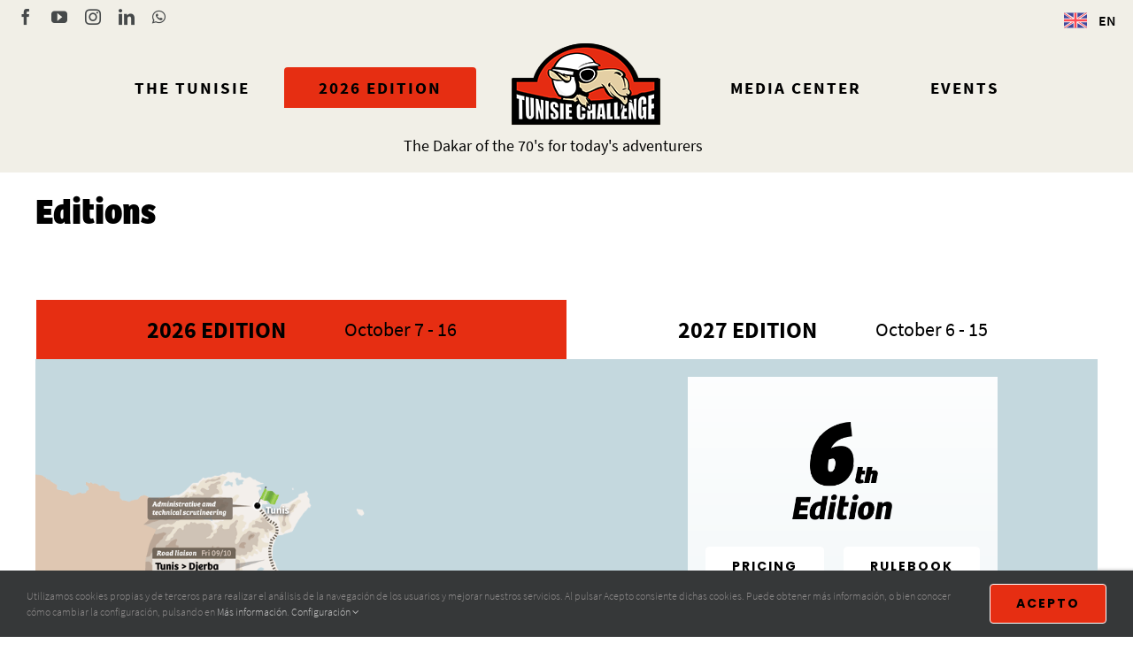

--- FILE ---
content_type: text/html; charset=UTF-8
request_url: https://www.tunisiechallenge.com/pt-pt/edicoes/
body_size: 23770
content:
<!DOCTYPE html>
<html class="avada-html-layout-wide avada-html-header-position-top avada-is-100-percent-template" lang="pt-pt" prefix="og: http://ogp.me/ns# fb: http://ogp.me/ns/fb#">
<head>
	<meta http-equiv="X-UA-Compatible" content="IE=edge" />
	<meta http-equiv="Content-Type" content="text/html; charset=utf-8"/>
	<meta name="viewport" content="width=device-width, initial-scale=1" />
	<meta name='robots' content='index, follow, max-image-preview:large, max-snippet:-1, max-video-preview:-1' />

	<!-- This site is optimized with the Yoast SEO plugin v26.7 - https://yoast.com/wordpress/plugins/seo/ -->
	<title>Edições - Tunisie Challenge</title>
	<meta name="description" content="Tunisia é um país de contrastes, o Mediterrâneo, palmeirais, o deserto." />
	<link rel="canonical" href="https://www.tunisiechallenge.com/pt-pt/edicoes/" />
	<meta property="og:locale" content="pt_PT" />
	<meta property="og:type" content="article" />
	<meta property="og:title" content="Edições - Tunisie Challenge" />
	<meta property="og:description" content="Marrocos é um país de contrastes, as paisagens montanhosas do Atlas, a costa Atlântica, o Mediterrâneo, palmeirais, o deserto." />
	<meta property="og:url" content="https://www.tunisiechallenge.com/pt-pt/edicoes/" />
	<meta property="og:site_name" content="Tunisie Challenge" />
	<meta property="article:modified_time" content="2026-01-08T20:59:16+00:00" />
	<meta property="og:image" content="https://www.tunisiechallenge.com/wp-content/uploads/2020/03/RouteWE2019xnext.png" />
	<meta property="og:image:width" content="800" />
	<meta property="og:image:height" content="600" />
	<meta property="og:image:type" content="image/png" />
	<meta name="twitter:card" content="summary_large_image" />
	<meta name="twitter:label1" content="Tempo estimado de leitura" />
	<meta name="twitter:data1" content="3 minutos" />
	<script type="application/ld+json" class="yoast-schema-graph">{"@context":"https://schema.org","@graph":[{"@type":"WebPage","@id":"https://www.tunisiechallenge.com/pt-pt/edicoes/","url":"https://www.tunisiechallenge.com/pt-pt/edicoes/","name":"Edições - Tunisie Challenge","isPartOf":{"@id":"https://www.tunisiechallenge.com/pt-pt/#website"},"primaryImageOfPage":{"@id":"https://www.tunisiechallenge.com/pt-pt/edicoes/#primaryimage"},"image":{"@id":"https://www.tunisiechallenge.com/pt-pt/edicoes/#primaryimage"},"thumbnailUrl":"https://www.tunisiechallenge.com/wp-content/uploads/2021/09/mapa_general_web_vacio.png","datePublished":"2020-03-03T12:04:48+00:00","dateModified":"2026-01-08T20:59:16+00:00","description":"Tunisia é um país de contrastes, o Mediterrâneo, palmeirais, o deserto.","breadcrumb":{"@id":"https://www.tunisiechallenge.com/pt-pt/edicoes/#breadcrumb"},"inLanguage":"pt-PT","potentialAction":[{"@type":"ReadAction","target":["https://www.tunisiechallenge.com/pt-pt/edicoes/"]}]},{"@type":"ImageObject","inLanguage":"pt-PT","@id":"https://www.tunisiechallenge.com/pt-pt/edicoes/#primaryimage","url":"https://www.tunisiechallenge.com/wp-content/uploads/2021/09/mapa_general_web_vacio.png","contentUrl":"https://www.tunisiechallenge.com/wp-content/uploads/2021/09/mapa_general_web_vacio.png","width":800,"height":600},{"@type":"BreadcrumbList","@id":"https://www.tunisiechallenge.com/pt-pt/edicoes/#breadcrumb","itemListElement":[{"@type":"ListItem","position":1,"name":"Portada","item":"https://www.tunisiechallenge.com/pt-pt/"},{"@type":"ListItem","position":2,"name":"Edições"}]},{"@type":"WebSite","@id":"https://www.tunisiechallenge.com/pt-pt/#website","url":"https://www.tunisiechallenge.com/pt-pt/","name":"Tunisie Challenge","description":"O Dakar dos anos 70 para os aventureiros de hoje","publisher":{"@id":"https://www.tunisiechallenge.com/pt-pt/#organization"},"potentialAction":[{"@type":"SearchAction","target":{"@type":"EntryPoint","urlTemplate":"https://www.tunisiechallenge.com/pt-pt/?s={search_term_string}"},"query-input":{"@type":"PropertyValueSpecification","valueRequired":true,"valueName":"search_term_string"}}],"inLanguage":"pt-PT"},{"@type":"Organization","@id":"https://www.tunisiechallenge.com/pt-pt/#organization","name":"TUNISIE CHALLENGE","url":"https://www.tunisiechallenge.com/pt-pt/","logo":{"@type":"ImageObject","inLanguage":"pt-PT","@id":"https://www.tunisiechallenge.com/pt-pt/#/schema/logo/image/","url":"https://www.tunisiechallenge.com/wp-content/uploads/2021/09/Logo-Tunisie_Challenge.png","contentUrl":"https://www.tunisiechallenge.com/wp-content/uploads/2021/09/Logo-Tunisie_Challenge.png","width":170,"height":96,"caption":"TUNISIE CHALLENGE"},"image":{"@id":"https://www.tunisiechallenge.com/pt-pt/#/schema/logo/image/"}}]}</script>
	<!-- / Yoast SEO plugin. -->


<link rel='dns-prefetch' href='//www.googletagmanager.com' />
<link rel="alternate" type="application/rss+xml" title="Tunisie Challenge &raquo; Feed" href="https://www.tunisiechallenge.com/pt-pt/feed/" />
								<link rel="icon" href="https://www.tunisiechallenge.com/wp-content/uploads/2021/07/favicon-tunisie-32.png" type="image/png" />
		
					<!-- Apple Touch Icon -->
						<link rel="apple-touch-icon" sizes="180x180" href="https://www.tunisiechallenge.com/wp-content/uploads/2021/07/favicon-maroc-114.png" type="image/png">
		
					<!-- Android Icon -->
						<link rel="icon" sizes="192x192" href="https://www.tunisiechallenge.com/wp-content/uploads/2021/07/favicon-tunisie-57.png" type="image/png">
		
					<!-- MS Edge Icon -->
						<meta name="msapplication-TileImage" content="https://www.tunisiechallenge.com/wp-content/uploads/2021/07/favicon-maroc-72.png" type="image/png">
				<link rel="alternate" title="oEmbed (JSON)" type="application/json+oembed" href="https://www.tunisiechallenge.com/pt-pt/wp-json/oembed/1.0/embed?url=https%3A%2F%2Fwww.tunisiechallenge.com%2Fpt-pt%2Fedicoes%2F" />
<link rel="alternate" title="oEmbed (XML)" type="text/xml+oembed" href="https://www.tunisiechallenge.com/pt-pt/wp-json/oembed/1.0/embed?url=https%3A%2F%2Fwww.tunisiechallenge.com%2Fpt-pt%2Fedicoes%2F&#038;format=xml" />
					<meta name="description" content="Edições        

Percurso 2026 
QUARTA-FEIRA, 7 OUTUBRO

 	Partida do ferry Marselha (França) – 24h (ferry oficial)
 	Outros portos de partida a partir de Itália: Génova e Civitavecchia

QUINTA-FEIRA, 8 OUTUBRO

 	Chegada a Túnis (La Goleta)

SEXTA-FEIRA, 9 OUTUBRO

 	08:00h: Verificações administrativas e técnicas em Túnis
 	Ligação por"/>
				
		<meta property="og:locale" content="pt_PT"/>
		<meta property="og:type" content="article"/>
		<meta property="og:site_name" content="Tunisie Challenge"/>
		<meta property="og:title" content="Edições - Tunisie Challenge"/>
				<meta property="og:description" content="Edições        

Percurso 2026 
QUARTA-FEIRA, 7 OUTUBRO

 	Partida do ferry Marselha (França) – 24h (ferry oficial)
 	Outros portos de partida a partir de Itália: Génova e Civitavecchia

QUINTA-FEIRA, 8 OUTUBRO

 	Chegada a Túnis (La Goleta)

SEXTA-FEIRA, 9 OUTUBRO

 	08:00h: Verificações administrativas e técnicas em Túnis
 	Ligação por"/>
				<meta property="og:url" content="https://www.tunisiechallenge.com/pt-pt/edicoes/"/>
													<meta property="article:modified_time" content="2026-01-08T20:59:16+00:00"/>
											<meta property="og:image" content="https://www.tunisiechallenge.com/wp-content/uploads/2021/09/mapa_general_web_vacio.png"/>
		<meta property="og:image:width" content="800"/>
		<meta property="og:image:height" content="600"/>
		<meta property="og:image:type" content="image/png"/>
				<style id='wp-img-auto-sizes-contain-inline-css' type='text/css'>
img:is([sizes=auto i],[sizes^="auto," i]){contain-intrinsic-size:3000px 1500px}
/*# sourceURL=wp-img-auto-sizes-contain-inline-css */
</style>
<link rel='stylesheet' id='sbi_styles-css' href='https://www.tunisiechallenge.com/wp-content/plugins/instagram-feed-pro/css/sbi-styles.min.css?ver=6.8.1' type='text/css' media='all' />
<style id='wp-emoji-styles-inline-css' type='text/css'>

	img.wp-smiley, img.emoji {
		display: inline !important;
		border: none !important;
		box-shadow: none !important;
		height: 1em !important;
		width: 1em !important;
		margin: 0 0.07em !important;
		vertical-align: -0.1em !important;
		background: none !important;
		padding: 0 !important;
	}
/*# sourceURL=wp-emoji-styles-inline-css */
</style>
<link rel='stylesheet' id='wp-block-library-css' href='https://www.tunisiechallenge.com/wp-includes/css/dist/block-library/style.min.css?ver=e9de060a778c3adada0300b4083d4ad9' type='text/css' media='all' />
<style id='global-styles-inline-css' type='text/css'>
:root{--wp--preset--aspect-ratio--square: 1;--wp--preset--aspect-ratio--4-3: 4/3;--wp--preset--aspect-ratio--3-4: 3/4;--wp--preset--aspect-ratio--3-2: 3/2;--wp--preset--aspect-ratio--2-3: 2/3;--wp--preset--aspect-ratio--16-9: 16/9;--wp--preset--aspect-ratio--9-16: 9/16;--wp--preset--color--black: #000000;--wp--preset--color--cyan-bluish-gray: #abb8c3;--wp--preset--color--white: #ffffff;--wp--preset--color--pale-pink: #f78da7;--wp--preset--color--vivid-red: #cf2e2e;--wp--preset--color--luminous-vivid-orange: #ff6900;--wp--preset--color--luminous-vivid-amber: #fcb900;--wp--preset--color--light-green-cyan: #7bdcb5;--wp--preset--color--vivid-green-cyan: #00d084;--wp--preset--color--pale-cyan-blue: #8ed1fc;--wp--preset--color--vivid-cyan-blue: #0693e3;--wp--preset--color--vivid-purple: #9b51e0;--wp--preset--color--awb-color-1: rgba(255,255,255,1);--wp--preset--color--awb-color-2: rgba(246,246,246,1);--wp--preset--color--awb-color-3: rgba(241,239,231,1);--wp--preset--color--awb-color-4: rgba(255,213,71,1);--wp--preset--color--awb-color-5: rgba(116,116,116,1);--wp--preset--color--awb-color-6: rgba(230,46,18,1);--wp--preset--color--awb-color-7: rgba(51,51,51,1);--wp--preset--color--awb-color-8: rgba(0,0,0,1);--wp--preset--color--awb-color-custom-10: rgba(101,188,123,1);--wp--preset--color--awb-color-custom-11: rgba(33,41,52,1);--wp--preset--color--awb-color-custom-12: rgba(70,177,253,1);--wp--preset--color--awb-color-custom-13: rgba(242,243,245,1);--wp--preset--color--awb-color-custom-14: rgba(229,229,229,1);--wp--preset--color--awb-color-custom-15: rgba(246,60,129,1);--wp--preset--color--awb-color-custom-16: rgba(224,222,222,1);--wp--preset--color--awb-color-custom-17: rgba(235,234,234,1);--wp--preset--gradient--vivid-cyan-blue-to-vivid-purple: linear-gradient(135deg,rgb(6,147,227) 0%,rgb(155,81,224) 100%);--wp--preset--gradient--light-green-cyan-to-vivid-green-cyan: linear-gradient(135deg,rgb(122,220,180) 0%,rgb(0,208,130) 100%);--wp--preset--gradient--luminous-vivid-amber-to-luminous-vivid-orange: linear-gradient(135deg,rgb(252,185,0) 0%,rgb(255,105,0) 100%);--wp--preset--gradient--luminous-vivid-orange-to-vivid-red: linear-gradient(135deg,rgb(255,105,0) 0%,rgb(207,46,46) 100%);--wp--preset--gradient--very-light-gray-to-cyan-bluish-gray: linear-gradient(135deg,rgb(238,238,238) 0%,rgb(169,184,195) 100%);--wp--preset--gradient--cool-to-warm-spectrum: linear-gradient(135deg,rgb(74,234,220) 0%,rgb(151,120,209) 20%,rgb(207,42,186) 40%,rgb(238,44,130) 60%,rgb(251,105,98) 80%,rgb(254,248,76) 100%);--wp--preset--gradient--blush-light-purple: linear-gradient(135deg,rgb(255,206,236) 0%,rgb(152,150,240) 100%);--wp--preset--gradient--blush-bordeaux: linear-gradient(135deg,rgb(254,205,165) 0%,rgb(254,45,45) 50%,rgb(107,0,62) 100%);--wp--preset--gradient--luminous-dusk: linear-gradient(135deg,rgb(255,203,112) 0%,rgb(199,81,192) 50%,rgb(65,88,208) 100%);--wp--preset--gradient--pale-ocean: linear-gradient(135deg,rgb(255,245,203) 0%,rgb(182,227,212) 50%,rgb(51,167,181) 100%);--wp--preset--gradient--electric-grass: linear-gradient(135deg,rgb(202,248,128) 0%,rgb(113,206,126) 100%);--wp--preset--gradient--midnight: linear-gradient(135deg,rgb(2,3,129) 0%,rgb(40,116,252) 100%);--wp--preset--font-size--small: 15px;--wp--preset--font-size--medium: 20px;--wp--preset--font-size--large: 30px;--wp--preset--font-size--x-large: 42px;--wp--preset--font-size--normal: 20px;--wp--preset--font-size--xlarge: 40px;--wp--preset--font-size--huge: 60px;--wp--preset--spacing--20: 0.44rem;--wp--preset--spacing--30: 0.67rem;--wp--preset--spacing--40: 1rem;--wp--preset--spacing--50: 1.5rem;--wp--preset--spacing--60: 2.25rem;--wp--preset--spacing--70: 3.38rem;--wp--preset--spacing--80: 5.06rem;--wp--preset--shadow--natural: 6px 6px 9px rgba(0, 0, 0, 0.2);--wp--preset--shadow--deep: 12px 12px 50px rgba(0, 0, 0, 0.4);--wp--preset--shadow--sharp: 6px 6px 0px rgba(0, 0, 0, 0.2);--wp--preset--shadow--outlined: 6px 6px 0px -3px rgb(255, 255, 255), 6px 6px rgb(0, 0, 0);--wp--preset--shadow--crisp: 6px 6px 0px rgb(0, 0, 0);}:where(.is-layout-flex){gap: 0.5em;}:where(.is-layout-grid){gap: 0.5em;}body .is-layout-flex{display: flex;}.is-layout-flex{flex-wrap: wrap;align-items: center;}.is-layout-flex > :is(*, div){margin: 0;}body .is-layout-grid{display: grid;}.is-layout-grid > :is(*, div){margin: 0;}:where(.wp-block-columns.is-layout-flex){gap: 2em;}:where(.wp-block-columns.is-layout-grid){gap: 2em;}:where(.wp-block-post-template.is-layout-flex){gap: 1.25em;}:where(.wp-block-post-template.is-layout-grid){gap: 1.25em;}.has-black-color{color: var(--wp--preset--color--black) !important;}.has-cyan-bluish-gray-color{color: var(--wp--preset--color--cyan-bluish-gray) !important;}.has-white-color{color: var(--wp--preset--color--white) !important;}.has-pale-pink-color{color: var(--wp--preset--color--pale-pink) !important;}.has-vivid-red-color{color: var(--wp--preset--color--vivid-red) !important;}.has-luminous-vivid-orange-color{color: var(--wp--preset--color--luminous-vivid-orange) !important;}.has-luminous-vivid-amber-color{color: var(--wp--preset--color--luminous-vivid-amber) !important;}.has-light-green-cyan-color{color: var(--wp--preset--color--light-green-cyan) !important;}.has-vivid-green-cyan-color{color: var(--wp--preset--color--vivid-green-cyan) !important;}.has-pale-cyan-blue-color{color: var(--wp--preset--color--pale-cyan-blue) !important;}.has-vivid-cyan-blue-color{color: var(--wp--preset--color--vivid-cyan-blue) !important;}.has-vivid-purple-color{color: var(--wp--preset--color--vivid-purple) !important;}.has-black-background-color{background-color: var(--wp--preset--color--black) !important;}.has-cyan-bluish-gray-background-color{background-color: var(--wp--preset--color--cyan-bluish-gray) !important;}.has-white-background-color{background-color: var(--wp--preset--color--white) !important;}.has-pale-pink-background-color{background-color: var(--wp--preset--color--pale-pink) !important;}.has-vivid-red-background-color{background-color: var(--wp--preset--color--vivid-red) !important;}.has-luminous-vivid-orange-background-color{background-color: var(--wp--preset--color--luminous-vivid-orange) !important;}.has-luminous-vivid-amber-background-color{background-color: var(--wp--preset--color--luminous-vivid-amber) !important;}.has-light-green-cyan-background-color{background-color: var(--wp--preset--color--light-green-cyan) !important;}.has-vivid-green-cyan-background-color{background-color: var(--wp--preset--color--vivid-green-cyan) !important;}.has-pale-cyan-blue-background-color{background-color: var(--wp--preset--color--pale-cyan-blue) !important;}.has-vivid-cyan-blue-background-color{background-color: var(--wp--preset--color--vivid-cyan-blue) !important;}.has-vivid-purple-background-color{background-color: var(--wp--preset--color--vivid-purple) !important;}.has-black-border-color{border-color: var(--wp--preset--color--black) !important;}.has-cyan-bluish-gray-border-color{border-color: var(--wp--preset--color--cyan-bluish-gray) !important;}.has-white-border-color{border-color: var(--wp--preset--color--white) !important;}.has-pale-pink-border-color{border-color: var(--wp--preset--color--pale-pink) !important;}.has-vivid-red-border-color{border-color: var(--wp--preset--color--vivid-red) !important;}.has-luminous-vivid-orange-border-color{border-color: var(--wp--preset--color--luminous-vivid-orange) !important;}.has-luminous-vivid-amber-border-color{border-color: var(--wp--preset--color--luminous-vivid-amber) !important;}.has-light-green-cyan-border-color{border-color: var(--wp--preset--color--light-green-cyan) !important;}.has-vivid-green-cyan-border-color{border-color: var(--wp--preset--color--vivid-green-cyan) !important;}.has-pale-cyan-blue-border-color{border-color: var(--wp--preset--color--pale-cyan-blue) !important;}.has-vivid-cyan-blue-border-color{border-color: var(--wp--preset--color--vivid-cyan-blue) !important;}.has-vivid-purple-border-color{border-color: var(--wp--preset--color--vivid-purple) !important;}.has-vivid-cyan-blue-to-vivid-purple-gradient-background{background: var(--wp--preset--gradient--vivid-cyan-blue-to-vivid-purple) !important;}.has-light-green-cyan-to-vivid-green-cyan-gradient-background{background: var(--wp--preset--gradient--light-green-cyan-to-vivid-green-cyan) !important;}.has-luminous-vivid-amber-to-luminous-vivid-orange-gradient-background{background: var(--wp--preset--gradient--luminous-vivid-amber-to-luminous-vivid-orange) !important;}.has-luminous-vivid-orange-to-vivid-red-gradient-background{background: var(--wp--preset--gradient--luminous-vivid-orange-to-vivid-red) !important;}.has-very-light-gray-to-cyan-bluish-gray-gradient-background{background: var(--wp--preset--gradient--very-light-gray-to-cyan-bluish-gray) !important;}.has-cool-to-warm-spectrum-gradient-background{background: var(--wp--preset--gradient--cool-to-warm-spectrum) !important;}.has-blush-light-purple-gradient-background{background: var(--wp--preset--gradient--blush-light-purple) !important;}.has-blush-bordeaux-gradient-background{background: var(--wp--preset--gradient--blush-bordeaux) !important;}.has-luminous-dusk-gradient-background{background: var(--wp--preset--gradient--luminous-dusk) !important;}.has-pale-ocean-gradient-background{background: var(--wp--preset--gradient--pale-ocean) !important;}.has-electric-grass-gradient-background{background: var(--wp--preset--gradient--electric-grass) !important;}.has-midnight-gradient-background{background: var(--wp--preset--gradient--midnight) !important;}.has-small-font-size{font-size: var(--wp--preset--font-size--small) !important;}.has-medium-font-size{font-size: var(--wp--preset--font-size--medium) !important;}.has-large-font-size{font-size: var(--wp--preset--font-size--large) !important;}.has-x-large-font-size{font-size: var(--wp--preset--font-size--x-large) !important;}
/*# sourceURL=global-styles-inline-css */
</style>

<style id='classic-theme-styles-inline-css' type='text/css'>
/*! This file is auto-generated */
.wp-block-button__link{color:#fff;background-color:#32373c;border-radius:9999px;box-shadow:none;text-decoration:none;padding:calc(.667em + 2px) calc(1.333em + 2px);font-size:1.125em}.wp-block-file__button{background:#32373c;color:#fff;text-decoration:none}
/*# sourceURL=/wp-includes/css/classic-themes.min.css */
</style>
<link rel='stylesheet' id='cff_carousel_css-css' href='https://www.tunisiechallenge.com/wp-content/plugins/cff-extensions/cff-carousel/css/carousel.css?ver=1.2.3' type='text/css' media='all' />
<link rel='stylesheet' id='cpsh-shortcodes-css' href='https://www.tunisiechallenge.com/wp-content/plugins/column-shortcodes//assets/css/shortcodes.css?ver=1.0.1' type='text/css' media='all' />
<link rel='stylesheet' id='cff-css' href='https://www.tunisiechallenge.com/wp-content/plugins/custom-facebook-feed-pro/assets/css/cff-style.min.css?ver=4.7.3' type='text/css' media='all' />
<link rel='stylesheet' id='sb-font-awesome-css' href='https://www.tunisiechallenge.com/wp-content/plugins/custom-facebook-feed-pro/assets/css/font-awesome.min.css?ver=e9de060a778c3adada0300b4083d4ad9' type='text/css' media='all' />
<link rel='stylesheet' id='wpml-legacy-dropdown-0-css' href='https://www.tunisiechallenge.com/wp-content/plugins/sitepress-multilingual-cms/templates/language-switchers/legacy-dropdown/style.min.css?ver=1' type='text/css' media='all' />
<style id='wpml-legacy-dropdown-0-inline-css' type='text/css'>
.wpml-ls-legacy-dropdown { width: 4.5em !important; float: right; } .wpml-ls-legacy-dropdown a.wpml-ls-item-toggle:after { border: none; //content: "\f0da"; font-family: icomoon!important; margin-left: 10px; position: unset; } .wpml-ls-legacy-dropdown a.wpml-ls-item-toggle:hover:after { transform: rotate(90deg); color: black; } .wpml-ls-statics-shortcode_actions .wpml-ls-current-language>a { padding: 10px 5px 10px 5px !important; text-align: center; background-color: #f1efe7; border: none; } .wpml-ls-statics-shortcode_actions .wpml-ls-current-language>a:hover { background-color: #ffd547; } .wpml-ls-legacy-dropdown .wpml-ls-sub-menu { top: 87% !important; border: none; } .wpml-ls-legacy-dropdown .wpml-ls-sub-menu a:hover { background-color: #f1efe7;} .wpml-ls-legacy-dropdown .wpml-ls-sub-menu a { border: none; background-color: #d8d5c9; left: 0; top: 30px; right: auto; margin-top: -2px; margin-right: 0; color: #fff; vertical-align: middle; width: 4.5em; padding: 6px 10px; } .wpml-ls-legacy-dropdown .wpml-ls-flag { width: 32px; height: 26px; } .wpml-ls-native, .wpml-ls-display { font-size: 16px; font-family: "Maroc SourceSans Pro SemiBold"; color: black; } .wpml-ls-display { color: black; } @media only screen and (max-width: 767px) { .wpml-ls-legacy-dropdown .wpml-ls-sub-menu { top: 87% !important; } }
/*# sourceURL=wpml-legacy-dropdown-0-inline-css */
</style>
<link rel='stylesheet' id='tablepress-default-css' href='https://www.tunisiechallenge.com/wp-content/tablepress-combined.min.css?ver=104' type='text/css' media='all' />
<link rel='stylesheet' id='cf7cf-style-css' href='https://www.tunisiechallenge.com/wp-content/plugins/cf7-conditional-fields/style.css?ver=2.6.7' type='text/css' media='all' />
<link rel='stylesheet' id='fusion-dynamic-css-css' href='https://www.tunisiechallenge.com/wp-content/uploads/fusion-styles/c56698d0ad8ba49ced5dbb8538d0031d.min.css?ver=3.14.2' type='text/css' media='all' />
<script type="text/javascript" id="wpml-cookie-js-extra">
/* <![CDATA[ */
var wpml_cookies = {"wp-wpml_current_language":{"value":"pt-pt","expires":1,"path":"/"}};
var wpml_cookies = {"wp-wpml_current_language":{"value":"pt-pt","expires":1,"path":"/"}};
//# sourceURL=wpml-cookie-js-extra
/* ]]> */
</script>
<script type="text/javascript" src="https://www.tunisiechallenge.com/wp-content/plugins/sitepress-multilingual-cms/res/js/cookies/language-cookie.js?ver=486900" id="wpml-cookie-js" defer="defer" data-wp-strategy="defer"></script>
<script type="text/javascript" src="https://www.tunisiechallenge.com/wp-includes/js/jquery/jquery.min.js?ver=3.7.1" id="jquery-core-js"></script>
<script type="text/javascript" src="https://www.tunisiechallenge.com/wp-includes/js/jquery/jquery-migrate.min.js?ver=3.4.1" id="jquery-migrate-js"></script>
<script type="text/javascript" src="https://www.tunisiechallenge.com/wp-content/plugins/sitepress-multilingual-cms/templates/language-switchers/legacy-dropdown/script.min.js?ver=1" id="wpml-legacy-dropdown-0-js"></script>
<script type="text/javascript" id="wpml-browser-redirect-js-extra">
/* <![CDATA[ */
var wpml_browser_redirect_params = {"pageLanguage":"pt-pt","languageUrls":{"es_es":"https://www.tunisiechallenge.com/ediciones/","es":"https://www.tunisiechallenge.com/ediciones/","en_us":"https://www.tunisiechallenge.com/en/editions/","en":"https://www.tunisiechallenge.com/en/editions/","us":"https://www.tunisiechallenge.com/en/editions/","fr_fr":"https://www.tunisiechallenge.com/fr/editions/","fr":"https://www.tunisiechallenge.com/fr/editions/","it_it":"https://www.tunisiechallenge.com/it/edizioni/","it":"https://www.tunisiechallenge.com/it/edizioni/","pt_pt":"https://www.tunisiechallenge.com/pt-pt/edicoes/","pt":"https://www.tunisiechallenge.com/pt-pt/edicoes/","pt-pt":"https://www.tunisiechallenge.com/pt-pt/edicoes/"},"cookie":{"name":"_icl_visitor_lang_js","domain":"www.tunisiechallenge.com","path":"/","expiration":24}};
//# sourceURL=wpml-browser-redirect-js-extra
/* ]]> */
</script>
<script type="text/javascript" src="https://www.tunisiechallenge.com/wp-content/plugins/sitepress-multilingual-cms/dist/js/browser-redirect/app.js?ver=486900" id="wpml-browser-redirect-js"></script>

<!-- Google tag (gtag.js) snippet added by Site Kit -->
<!-- Google Analytics snippet added by Site Kit -->
<script type="text/javascript" src="https://www.googletagmanager.com/gtag/js?id=G-KFJSXTKF27" id="google_gtagjs-js" async></script>
<script type="text/javascript" id="google_gtagjs-js-after">
/* <![CDATA[ */
window.dataLayer = window.dataLayer || [];function gtag(){dataLayer.push(arguments);}
gtag("set","linker",{"domains":["www.tunisiechallenge.com"]});
gtag("js", new Date());
gtag("set", "developer_id.dZTNiMT", true);
gtag("config", "G-KFJSXTKF27");
//# sourceURL=google_gtagjs-js-after
/* ]]> */
</script>
<link rel="https://api.w.org/" href="https://www.tunisiechallenge.com/pt-pt/wp-json/" /><link rel="alternate" title="JSON" type="application/json" href="https://www.tunisiechallenge.com/pt-pt/wp-json/wp/v2/pages/11435" /><link rel="EditURI" type="application/rsd+xml" title="RSD" href="https://www.tunisiechallenge.com/xmlrpc.php?rsd" />

<link rel='shortlink' href='https://www.tunisiechallenge.com/pt-pt/?p=11435' />
<meta name="generator" content="WPML ver:4.8.6 stt:1,4,27,41,2;" />
<!-- Custom Facebook Feed JS vars -->
<script type="text/javascript">
var cffsiteurl = "https://www.tunisiechallenge.com/wp-content/plugins";
var cffajaxurl = "https://www.tunisiechallenge.com/wp-admin/admin-ajax.php";


var cfflinkhashtags = "true";
</script>
<meta name="generator" content="Site Kit by Google 1.168.0" />		<link rel="manifest" href="https://www.tunisiechallenge.com/pt-pt/wp-json/wp/v2/web-app-manifest">
					<meta name="theme-color" content="#fff">
								<meta name="apple-mobile-web-app-capable" content="yes">
				<meta name="mobile-web-app-capable" content="yes">

				
				<meta name="apple-mobile-web-app-title" content="Tunisie Challenge">
		<meta name="application-name" content="Tunisie Challenge">
		<!-- YouTube Feeds CSS -->
<style type="text/css">
.sby_video_title, .sby_date sby_live_broadcast_type_none {color: black !important;}
</style>
<style type="text/css" id="css-fb-visibility">@media screen and (max-width: 640px){.fusion-no-small-visibility{display:none !important;}body .sm-text-align-center{text-align:center !important;}body .sm-text-align-left{text-align:left !important;}body .sm-text-align-right{text-align:right !important;}body .sm-text-align-justify{text-align:justify !important;}body .sm-flex-align-center{justify-content:center !important;}body .sm-flex-align-flex-start{justify-content:flex-start !important;}body .sm-flex-align-flex-end{justify-content:flex-end !important;}body .sm-mx-auto{margin-left:auto !important;margin-right:auto !important;}body .sm-ml-auto{margin-left:auto !important;}body .sm-mr-auto{margin-right:auto !important;}body .fusion-absolute-position-small{position:absolute;width:100%;}.awb-sticky.awb-sticky-small{ position: sticky; top: var(--awb-sticky-offset,0); }}@media screen and (min-width: 641px) and (max-width: 1024px){.fusion-no-medium-visibility{display:none !important;}body .md-text-align-center{text-align:center !important;}body .md-text-align-left{text-align:left !important;}body .md-text-align-right{text-align:right !important;}body .md-text-align-justify{text-align:justify !important;}body .md-flex-align-center{justify-content:center !important;}body .md-flex-align-flex-start{justify-content:flex-start !important;}body .md-flex-align-flex-end{justify-content:flex-end !important;}body .md-mx-auto{margin-left:auto !important;margin-right:auto !important;}body .md-ml-auto{margin-left:auto !important;}body .md-mr-auto{margin-right:auto !important;}body .fusion-absolute-position-medium{position:absolute;width:100%;}.awb-sticky.awb-sticky-medium{ position: sticky; top: var(--awb-sticky-offset,0); }}@media screen and (min-width: 1025px){.fusion-no-large-visibility{display:none !important;}body .lg-text-align-center{text-align:center !important;}body .lg-text-align-left{text-align:left !important;}body .lg-text-align-right{text-align:right !important;}body .lg-text-align-justify{text-align:justify !important;}body .lg-flex-align-center{justify-content:center !important;}body .lg-flex-align-flex-start{justify-content:flex-start !important;}body .lg-flex-align-flex-end{justify-content:flex-end !important;}body .lg-mx-auto{margin-left:auto !important;margin-right:auto !important;}body .lg-ml-auto{margin-left:auto !important;}body .lg-mr-auto{margin-right:auto !important;}body .fusion-absolute-position-large{position:absolute;width:100%;}.awb-sticky.awb-sticky-large{ position: sticky; top: var(--awb-sticky-offset,0); }}</style>      <meta name="onesignal" content="wordpress-plugin"/>
            <script>

      window.OneSignalDeferred = window.OneSignalDeferred || [];

      OneSignalDeferred.push(function(OneSignal) {
        var oneSignal_options = {};
        window._oneSignalInitOptions = oneSignal_options;

        oneSignal_options['serviceWorkerParam'] = { scope: '/' };
oneSignal_options['serviceWorkerPath'] = 'OneSignalSDKWorker.js.php';

        OneSignal.Notifications.setDefaultUrl("https://www.tunisiechallenge.com");

        oneSignal_options['wordpress'] = true;
oneSignal_options['appId'] = '1a769b00-d56e-461e-b33a-f8e6a15c840f';
oneSignal_options['allowLocalhostAsSecureOrigin'] = true;
oneSignal_options['welcomeNotification'] = { };
oneSignal_options['welcomeNotification']['title'] = "Tunisie Challenge";
oneSignal_options['welcomeNotification']['message'] = "Welcome to Tunisie Challenge list!";
oneSignal_options['path'] = "https://www.tunisiechallenge.com/wp-content/plugins/onesignal-free-web-push-notifications/sdk_files/";
oneSignal_options['safari_web_id'] = "web.onesignal.auto.01b883ce-5cfa-4aca-8569-bf08de600615";
oneSignal_options['promptOptions'] = { };
oneSignal_options['notifyButton'] = { };
oneSignal_options['notifyButton']['enable'] = true;
oneSignal_options['notifyButton']['position'] = 'bottom-left';
oneSignal_options['notifyButton']['theme'] = 'default';
oneSignal_options['notifyButton']['size'] = 'medium';
oneSignal_options['notifyButton']['showCredit'] = false;
oneSignal_options['notifyButton']['text'] = {};
oneSignal_options['notifyButton']['colors'] = {};
oneSignal_options['notifyButton']['colors']['circle.background'] = '#e62e12';
oneSignal_options['notifyButton']['colors']['pulse.color'] = '#e62e12';
oneSignal_options['notifyButton']['colors']['dialog.button.background'] = '#e62e12';
oneSignal_options['notifyButton']['colors']['dialog.button.foreground'] = 'black';
oneSignal_options['notifyButton']['offset'] = {};
oneSignal_options['notifyButton']['offset']['bottom'] = '28px';
              OneSignal.init(window._oneSignalInitOptions);
              OneSignal.Slidedown.promptPush()      });

      function documentInitOneSignal() {
        var oneSignal_elements = document.getElementsByClassName("OneSignal-prompt");

        var oneSignalLinkClickHandler = function(event) { OneSignal.Notifications.requestPermission(); event.preventDefault(); };        for(var i = 0; i < oneSignal_elements.length; i++)
          oneSignal_elements[i].addEventListener('click', oneSignalLinkClickHandler, false);
      }

      if (document.readyState === 'complete') {
           documentInitOneSignal();
      }
      else {
           window.addEventListener("load", function(event){
               documentInitOneSignal();
          });
      }
    </script>

<!-- Google Tag Manager snippet added by Site Kit -->
<script type="text/javascript">
/* <![CDATA[ */

			( function( w, d, s, l, i ) {
				w[l] = w[l] || [];
				w[l].push( {'gtm.start': new Date().getTime(), event: 'gtm.js'} );
				var f = d.getElementsByTagName( s )[0],
					j = d.createElement( s ), dl = l != 'dataLayer' ? '&l=' + l : '';
				j.async = true;
				j.src = 'https://www.googletagmanager.com/gtm.js?id=' + i + dl;
				f.parentNode.insertBefore( j, f );
			} )( window, document, 'script', 'dataLayer', 'GTM-5LM2JFS' );
			
/* ]]> */
</script>

<!-- End Google Tag Manager snippet added by Site Kit -->
		<style type="text/css" id="wp-custom-css">
			

/* Custom Facebook Feed */
.cff-lightbox-dataContainer { display: none !important}
.cff-album-info {
text-align: start;
}
.cff-album-info h4 a {
color: black;
font-size: 18px;
font-weight: bold;
}
.cff-album-info p{
font-size: 14px !important;
line-height: 18px !important;
color: #90949C !important;
}
/* Custom Facebook Feed - End */		</style>
				<script type="text/javascript">
			var doc = document.documentElement;
			doc.setAttribute( 'data-useragent', navigator.userAgent );
		</script>
		
	<script type="text/javascript">
jQuery(document).ready(function($){

$('.tablepress td.column-2').each(function() {
    var levelValue = $(this).html();
    if(levelValue == 'LEGEND') {
        $(this).addClass('legend')
    } else
    if(levelValue == 'PRO') {
        $(this).addClass('pro')
    } else
    if(levelValue == 'EXPERT') {
        $(this).addClass('expert')
    } else
    if(levelValue == 'ROOKIE') {
        $(this).addClass('rookie')
    } else
    if(levelValue == 'ASSISTANCE') {
        $(this).addClass('assistance')
    } else {
        $(this).addClass('default')
    }
});
$( "<h1 id='top-title'>O Dakar dos anos 70 para os aventureiros de hoje</h1>" ).insertAfter( ".fusion-header-wrapper" );
$("a[href$='#tab-36463699327b5027746'],a[href$='#tab-99958ed772b8ab744b6'],a[href$='#tab-6bc76315a38b003e4ac'],a[href$='#tab-6a8969f936314968cb0'],a[href$='#tab-8bfe632d1a07a7016fd']").on( "click", function() {
  $("#recorrido").addClass("display-none");
});
$("a[href$='#tab-fe0e61af761fd81542b'],a[href$='#tab-e32543dee74e6d794b0'],a[href$='#tab-cf0b791d52c61228d34'],a[href$='#tab-2910b1d4991aee6d169'],a[href$='#tab-97675381b6617dde23d']").on( "click", function() {
  $("#recorrido").removeClass("display-none");
});
    
});
</script></head>

<body data-rsssl=1 class="wp-singular page-template page-template-100-width page-template-100-width-php page page-id-11435 wp-theme-Avada wp-child-theme-Avada-Child-Theme fusion-image-hovers fusion-pagination-sizing fusion-button_type-flat fusion-button_span-no fusion-button_gradient-linear avada-image-rollover-circle-yes avada-image-rollover-no fusion-body ltr fusion-sticky-header no-tablet-sticky-header no-mobile-sticky-header no-mobile-slidingbar avada-has-rev-slider-styles fusion-disable-outline fusion-sub-menu-fade mobile-logo-pos-center layout-wide-mode avada-has-boxed-modal-shadow- layout-scroll-offset-full avada-has-zero-margin-offset-top fusion-top-header menu-text-align-center mobile-menu-design-modern fusion-show-pagination-text fusion-header-layout-v7 avada-responsive avada-footer-fx-none avada-menu-highlight-style-background fusion-search-form-classic fusion-main-menu-search-overlay fusion-avatar-square avada-dropdown-styles avada-blog-layout-grid avada-blog-archive-layout-grid avada-header-shadow-no avada-menu-icon-position-left avada-has-megamenu-shadow avada-has-header-100-width avada-has-breadcrumb-mobile-hidden avada-has-titlebar-hide avada-has-transparent-timeline_color avada-has-pagination-width_height avada-flyout-menu-direction-fade avada-ec-views-v1" data-awb-post-id="11435">
			<!-- Google Tag Manager (noscript) snippet added by Site Kit -->
		<noscript>
			<iframe src="https://www.googletagmanager.com/ns.html?id=GTM-5LM2JFS" height="0" width="0" style="display:none;visibility:hidden"></iframe>
		</noscript>
		<!-- End Google Tag Manager (noscript) snippet added by Site Kit -->
			<a class="skip-link screen-reader-text" href="#content">Skip to content</a>

	<div id="boxed-wrapper">
		
		<div id="wrapper" class="fusion-wrapper">
			<div id="home" style="position:relative;top:-1px;"></div>
							
					
<div
	 class="wpml-ls-statics-shortcode_actions wpml-ls wpml-ls-legacy-dropdown js-wpml-ls-legacy-dropdown" id="lang_sel">
	<ul role="menu">

		<li role="none" tabindex="0" class="wpml-ls-slot-shortcode_actions wpml-ls-item wpml-ls-item-pt-pt wpml-ls-current-language wpml-ls-last-item wpml-ls-item-legacy-dropdown">
			<a href="#" class="js-wpml-ls-item-toggle wpml-ls-item-toggle lang_sel_sel icl-pt-pt" role="menuitem" title="Switch to PT">
                                                    <img
            class="wpml-ls-flag iclflag"
            src="https://www.tunisiechallenge.com/wp-content/uploads/flags/portugal.svg"
            alt=""
            width=18
            height=12
    /><span class="wpml-ls-native icl_lang_sel_native" role="menuitem">PT</span></a>

			<ul class="wpml-ls-sub-menu" role="menu">
				
					<li class="icl-es wpml-ls-slot-shortcode_actions wpml-ls-item wpml-ls-item-es wpml-ls-first-item" role="none">
						<a href="https://www.tunisiechallenge.com/ediciones/" class="wpml-ls-link" role="menuitem" aria-label="Switch to ES" title="Switch to ES">
                                                                <img
            class="wpml-ls-flag iclflag"
            src="https://www.tunisiechallenge.com/wp-content/uploads/flags/spain.svg"
            alt=""
            width=18
            height=12
    /><span class="wpml-ls-native icl_lang_sel_native" lang="es">ES</span></a>
					</li>

				
					<li class="icl-en wpml-ls-slot-shortcode_actions wpml-ls-item wpml-ls-item-en" role="none">
						<a href="https://www.tunisiechallenge.com/en/editions/" class="wpml-ls-link" role="menuitem" aria-label="Switch to EN" title="Switch to EN">
                                                                <img
            class="wpml-ls-flag iclflag"
            src="https://www.tunisiechallenge.com/wp-content/uploads/flags/united-kingdom.svg"
            alt=""
            width=18
            height=12
    /><span class="wpml-ls-native icl_lang_sel_native" lang="en">EN</span></a>
					</li>

				
					<li class="icl-fr wpml-ls-slot-shortcode_actions wpml-ls-item wpml-ls-item-fr" role="none">
						<a href="https://www.tunisiechallenge.com/fr/editions/" class="wpml-ls-link" role="menuitem" aria-label="Switch to FR" title="Switch to FR">
                                                                <img
            class="wpml-ls-flag iclflag"
            src="https://www.tunisiechallenge.com/wp-content/uploads/flags/france.svg"
            alt=""
            width=18
            height=12
    /><span class="wpml-ls-native icl_lang_sel_native" lang="fr">FR</span></a>
					</li>

				
					<li class="icl-it wpml-ls-slot-shortcode_actions wpml-ls-item wpml-ls-item-it" role="none">
						<a href="https://www.tunisiechallenge.com/it/edizioni/" class="wpml-ls-link" role="menuitem" aria-label="Switch to IT" title="Switch to IT">
                                                                <img
            class="wpml-ls-flag iclflag"
            src="https://www.tunisiechallenge.com/wp-content/uploads/flags/italy.svg"
            alt=""
            width=18
            height=12
    /><span class="wpml-ls-native icl_lang_sel_native" lang="it">IT</span></a>
					</li>

							</ul>

		</li>

	</ul>
</div>
<div class="fusion-social-networks header-social-icons"><div class="fusion-social-networks"><div class="fusion-social-networks-wrapper"><a  class="fusion-social-network-icon fusion-tooltip fusion-facebook awb-icon-facebook" style title="Facebook" href="https://www.facebook.com/thetunisiechallenge" target="_blank" rel="noreferrer nofollow"><span class="screen-reader-text">Facebook</span></a><a  class="fusion-social-network-icon fusion-tooltip fusion-youtube awb-icon-youtube" style title="YouTube" href="https://www.youtube.com/channel/UChmmhPU9xIVazdMkqQkdH0w" target="_blank" rel="noopener noreferrer nofollow"><span class="screen-reader-text">YouTube</span></a><a  class="fusion-social-network-icon fusion-tooltip fusion-instagram awb-icon-instagram" style title="Instagram" href="https://www.instagram.com/thetunisiechallenge/" target="_blank" rel="noopener noreferrer nofollow"><span class="screen-reader-text">Instagram</span></a><a  class="fusion-social-network-icon fusion-tooltip fusion-linkedin awb-icon-linkedin" style title="LinkedIn" href="https://www.linkedin.com/showcase/tunisie-challenge" target="_blank" rel="noopener noreferrer nofollow"><span class="screen-reader-text">LinkedIn</span></a><a  class="fusion-social-network-icon fusion-tooltip fusion-whatsapp awb-icon-whatsapp" style title="WhatsApp" href="https://wa.me/34654047010" target="_blank" rel="noopener noreferrer nofollow"><span class="screen-reader-text">WhatsApp</span></a></div></div></div>
			<header class="fusion-header-wrapper">
				<div class="fusion-header-v7 fusion-logo-alignment fusion-logo-center fusion-sticky-menu- fusion-sticky-logo- fusion-mobile-logo-  fusion-mobile-menu-design-modern">
					<div class="fusion-header-sticky-height"></div>
<div class="fusion-header" >
	<div class="fusion-row fusion-middle-logo-menu">
				<nav class="fusion-main-menu fusion-main-menu-sticky" aria-label="Main Menu"><div class="fusion-overlay-search">		<form role="search" class="searchform fusion-search-form  fusion-search-form-classic" method="get" action="https://www.tunisiechallenge.com/pt-pt/">
			<div class="fusion-search-form-content">

				
				<div class="fusion-search-field search-field">
					<label><span class="screen-reader-text">Search for:</span>
													<input type="search" value="" name="s" class="s" placeholder="Search..." required aria-required="true" aria-label="Search..."/>
											</label>
				</div>
				<div class="fusion-search-button search-button">
					<input type="submit" class="fusion-search-submit searchsubmit" aria-label="Search" value="&#xf002;" />
									</div>

				
			</div>


			
		</form>
		<div class="fusion-search-spacer"></div><a href="#" role="button" aria-label="Close Search" class="fusion-close-search"></a></div><ul id="menu-maroc-challenge-main-menu-portugues-portugal" class="fusion-menu fusion-middle-logo-ul"><li  id="menu-item-11893"  class="menu-item menu-item-type-custom menu-item-object-custom menu-item-has-children menu-item-11893 fusion-dropdown-menu"  data-item-id="11893"><a  href="#" class="fusion-top-level-link fusion-background-highlight"><span class="menu-text">A TUNISIE</span></a><ul class="sub-menu"><li  id="menu-item-11894"  class="menu-item menu-item-type-post_type menu-item-object-page menu-item-11894 fusion-dropdown-submenu" ><a  href="https://www.tunisiechallenge.com/pt-pt/conceito/" class="fusion-background-highlight"><span>Conceito</span></a></li><li  id="menu-item-11895"  class="menu-item menu-item-type-post_type menu-item-object-page menu-item-11895 fusion-dropdown-submenu" ><a  href="https://www.tunisiechallenge.com/pt-pt/o-que-esperar/" class="fusion-background-highlight"><span>O que esperar</span></a></li><li  id="menu-item-11896"  class="menu-item menu-item-type-post_type menu-item-object-page menu-item-11896 fusion-dropdown-submenu" ><a  href="https://www.tunisiechallenge.com/pt-pt/como-fazemos/" class="fusion-background-highlight"><span>Como fazemos</span></a></li><li  id="menu-item-11897"  class="menu-item menu-item-type-post_type menu-item-object-page menu-item-11897 fusion-dropdown-submenu" ><a  href="https://www.tunisiechallenge.com/pt-pt/como-participar/" class="fusion-background-highlight"><span>Como participar</span></a></li><li  id="menu-item-11898"  class="menu-item menu-item-type-post_type menu-item-object-page menu-item-11898 fusion-dropdown-submenu" ><a  href="https://www.tunisiechallenge.com/pt-pt/custos/" class="fusion-background-highlight"><span>Custos</span></a></li><li  id="menu-item-15419"  class="menu-item menu-item-type-post_type menu-item-object-page menu-item-15419 fusion-dropdown-submenu" ><a  href="https://www.tunisiechallenge.com/pt-pt/hall-of-fame/" class="fusion-background-highlight"><span>Hall of fame</span></a></li><li  id="menu-item-11899"  class="menu-item menu-item-type-post_type menu-item-object-page menu-item-11899 fusion-dropdown-submenu" ><a  href="https://www.tunisiechallenge.com/pt-pt/contatos/" class="fusion-background-highlight"><span>Contato</span></a></li></ul></li><li  id="menu-item-11900"  class="menu-item menu-item-type-custom menu-item-object-custom current-menu-ancestor current-menu-parent menu-item-has-children menu-item-11900 fusion-dropdown-menu"  data-item-id="11900"><a  href="#" class="fusion-top-level-link fusion-background-highlight"><span class="menu-text">EDIÇÃO 2026</span></a><ul class="sub-menu"><li  id="menu-item-11901"  class="menu-item menu-item-type-post_type menu-item-object-page current-menu-item page_item page-item-11435 current_page_item menu-item-11901 fusion-dropdown-submenu" ><a  href="https://www.tunisiechallenge.com/pt-pt/edicoes/" class="fusion-background-highlight"><span>Edições</span></a></li><li  id="menu-item-19040"  class="menu-item menu-item-type-post_type menu-item-object-page menu-item-19040 fusion-dropdown-submenu" ><a  href="https://www.tunisiechallenge.com/pt-pt/winter/" class="fusion-background-highlight"><span>Equipes</span></a></li><li  id="menu-item-22887"  class="menu-item menu-item-type-custom menu-item-object-custom menu-item-22887 fusion-dropdown-submenu" ><a  target="_blank" rel="noopener noreferrer" href="https://app.tunisiechallenge.com/onboarding/register?language=pt" class="fusion-background-highlight"><span>Inscreva-se</span></a></li><li  id="menu-item-21769"  class="menu-item menu-item-type-post_type menu-item-object-page menu-item-21769 fusion-dropdown-submenu" ><a  href="https://www.tunisiechallenge.com/pt-pt/packpremium/" class="fusion-background-highlight"><span>Premium Packs</span></a></li><li  id="menu-item-11912"  class="menu-item menu-item-type-post_type menu-item-object-page menu-item-11912 fusion-dropdown-submenu" ><a  href="https://www.tunisiechallenge.com/pt-pt/faq/" class="fusion-background-highlight"><span>FAQ’s</span></a></li></ul></li>	<li class="fusion-middle-logo-menu-logo fusion-logo" data-margin-top="0px" data-margin-bottom="10px" data-margin-left="0px" data-margin-right="0px">
			<a class="fusion-logo-link"  href="https://www.tunisiechallenge.com/pt-pt/" >

						<!-- standard logo -->
			<img src="https://www.tunisiechallenge.com/wp-content/uploads/2021/09/Logo-Tunisie_Challenge.png" srcset="https://www.tunisiechallenge.com/wp-content/uploads/2021/09/Logo-Tunisie_Challenge.png 1x" width="170" height="96" alt="Tunisie Challenge Logo" data-retina_logo_url="" class="fusion-standard-logo" />

			
					</a>
		</li><li  id="menu-item-11913"  class="menu-item menu-item-type-custom menu-item-object-custom menu-item-has-children menu-item-11913 fusion-dropdown-menu"  data-item-id="11913"><a  href="#" class="fusion-top-level-link fusion-background-highlight"><span class="menu-text">MEDIA CENTER</span></a><ul class="sub-menu"><li  id="menu-item-11914"  class="menu-item menu-item-type-post_type menu-item-object-page menu-item-11914 fusion-dropdown-submenu" ><a  href="https://www.tunisiechallenge.com/pt-pt/noticias/" class="fusion-background-highlight"><span>Notícias</span></a></li><li  id="menu-item-11915"  class="menu-item menu-item-type-post_type menu-item-object-page menu-item-11915 fusion-dropdown-submenu" ><a  href="https://www.tunisiechallenge.com/pt-pt/video/" class="fusion-background-highlight"><span>Videos</span></a></li><li  id="menu-item-12631"  class="menu-item menu-item-type-post_type menu-item-object-page menu-item-12631 fusion-dropdown-submenu" ><a  href="https://www.tunisiechallenge.com/pt-pt/fotos/" class="fusion-background-highlight"><span>Fotos</span></a></li><li  id="menu-item-15418"  class="menu-item menu-item-type-post_type menu-item-object-page menu-item-15418 fusion-dropdown-submenu" ><a  href="https://www.tunisiechallenge.com/pt-pt/press/" class="fusion-background-highlight"><span>Press</span></a></li></ul></li><li  id="menu-item-11916"  class="menu-item menu-item-type-custom menu-item-object-custom menu-item-has-children menu-item-11916 fusion-dropdown-menu"  data-item-id="11916"><a  href="#" class="fusion-top-level-link fusion-background-highlight"><span class="menu-text">EVENTOS</span></a><ul class="sub-menu"><li  id="menu-item-17207"  class="menu-item menu-item-type-custom menu-item-object-custom menu-item-17207 fusion-dropdown-submenu" ><a  href="https://www.marocchallenge.com/" class="fusion-background-highlight"><span><span class="fusion-megamenu-icon"><i class="glyphicon fa-external-link-alt fas" aria-hidden="true"></i></span>Maroc Challenge</span></a></li><li  id="menu-item-21601"  class="menu-item menu-item-type-custom menu-item-object-custom menu-item-21601 fusion-dropdown-submenu" ><a  href="https://www.patrolodyssey.com/pt/" class="fusion-background-highlight"><span><span class="fusion-megamenu-icon"><i class="glyphicon fa-external-link-alt fas" aria-hidden="true"></i></span>Patrol Odyssey</span></a></li><li  id="menu-item-11917"  class="menu-item menu-item-type-custom menu-item-object-custom menu-item-11917 fusion-dropdown-submenu" ><a  target="_blank" rel="noopener noreferrer" href="https://www.facebook.com/groups/tunisiechallenge/" class="fusion-background-highlight"><span><span class="fusion-megamenu-icon"><i class="glyphicon fa-external-link-alt fas" aria-hidden="true"></i></span>Gather around the Campfire</span></a></li></ul></li></ul></nav>	<div class="fusion-mobile-menu-icons">
							<a href="#" class="fusion-icon awb-icon-bars" aria-label="Toggle mobile menu" aria-expanded="false"></a>
		
		
		
			</div>

<nav class="fusion-mobile-nav-holder fusion-mobile-menu-text-align-center fusion-mobile-menu-indicator-hide" aria-label="Main Menu Mobile"></nav>

					</div>
</div>
				</div>
				<div class="fusion-clearfix"></div>
			</header>
								
							<div id="sliders-container" class="fusion-slider-visibility">
					</div>
				
					
							
			
						<main id="main" class="clearfix width-100">
				<div class="fusion-row" style="max-width:100%;">
<section id="content" class="full-width">
					<div id="post-11435" class="post-11435 page type-page status-publish has-post-thumbnail hentry">
			<span class="entry-title rich-snippet-hidden">Edições</span><span class="vcard rich-snippet-hidden"><span class="fn"><a href="https://www.tunisiechallenge.com/pt-pt/author/anresan/" title="Artigos de Angel Reig" rel="author">Angel Reig</a></span></span><span class="updated rich-snippet-hidden">2026-01-08T20:59:16+00:00</span>						<div class="post-content">
				<div class="fusion-fullwidth fullwidth-box fusion-builder-row-1 hundred-percent-fullwidth non-hundred-percent-height-scrolling fusion-equal-height-columns" style="--awb-border-radius-top-left:0px;--awb-border-radius-top-right:0px;--awb-border-radius-bottom-right:0px;--awb-border-radius-bottom-left:0px;--awb-padding-right:2em;--awb-padding-bottom:0px;--awb-padding-left:2em;--awb-flex-wrap:wrap;" ><div class="fusion-builder-row fusion-row"><div class="fusion-layout-column fusion_builder_column fusion-builder-column-0 fusion_builder_column_1_1 1_1 fusion-one-full fusion-column-first fusion-column-last" style="--awb-padding-top:20px;--awb-bg-size:cover;"><div class="fusion-column-wrapper fusion-column-has-shadow fusion-flex-column-wrapper-legacy"><div class="fusion-title title fusion-title-1 fusion-sep-none fusion-title-text fusion-title-size-one"><h1 class="fusion-title-heading title-heading-left fusion-responsive-typography-calculated" style="margin:0;--fontSize:38;line-height:1.4;">Edições</h1></div><div class="fusion-clearfix"></div></div></div></div></div><div class="fusion-fullwidth fullwidth-box fusion-builder-row-2 hundred-percent-fullwidth non-hundred-percent-height-scrolling fusion-equal-height-columns" style="--awb-border-radius-top-left:0px;--awb-border-radius-top-right:0px;--awb-border-radius-bottom-right:0px;--awb-border-radius-bottom-left:0px;--awb-padding-top:0px;--awb-padding-right:2em;--awb-padding-left:2em;--awb-flex-wrap:wrap;" ><div class="fusion-builder-row fusion-row"><div class="fusion-layout-column fusion_builder_column fusion-builder-column-1 fusion_builder_column_1_1 1_1 fusion-one-full fusion-column-first fusion-column-last content-page" style="--awb-padding-top:20px;--awb-bg-size:cover;"><div class="fusion-column-wrapper fusion-column-has-shadow fusion-flex-column-wrapper-legacy"><div class="fusion-tabs fusion-tabs-1 clean nav-is-justified tab-style horizontal-tabs icon-position-left mobile-mode-accordion" style="--awb-title-border-radius-top-left:0px;--awb-title-border-radius-top-right:0px;--awb-title-border-radius-bottom-right:0px;--awb-title-border-radius-bottom-left:0px;--awb-inactive-color:#ffffff;--awb-background-color:#e62e12;--awb-border-color:#ffffff;--awb-active-border-color:#e62e12;"><div class="nav"><ul class="nav-tabs nav-justified" role="tablist"><li class="active" role="presentation"><a class="tab-link" data-toggle="tab" role="tab" aria-controls="tab-190cc3b96e84fbed4d1" aria-selected="true" id="fusion-tab-ediÇÃo2026&lt;span&gt;7-16outubro&lt;/span&gt;" href="#tab-190cc3b96e84fbed4d1"><h4 class="fusion-tab-heading">EDIÇÃO 2026 <span>7 - 16 Outubro</span></h4></a></li><li role="presentation"><a class="tab-link" data-toggle="tab" role="tab" aria-controls="tab-91c39ebaa24c6490eb3" aria-selected="false" tabindex="-1" id="fusion-tab-ediÇÃo2027&lt;span&gt;6-15outubro&lt;/span&gt;" href="#tab-91c39ebaa24c6490eb3"><h4 class="fusion-tab-heading">EDIÇÃO 2027 <span>6 - 15 Outubro</span></h4></a></li></ul></div><div class="tab-content"><div class="nav fusion-mobile-tab-nav"><ul class="nav-tabs nav-justified" role="tablist"><li class="active" role="presentation"><a class="tab-link" data-toggle="tab" role="tab" aria-controls="tab-190cc3b96e84fbed4d1" aria-selected="true" id="mobile-fusion-tab-ediÇÃo2026&lt;span&gt;7-16outubro&lt;/span&gt;" href="#tab-190cc3b96e84fbed4d1"><h4 class="fusion-tab-heading">EDIÇÃO 2026 <span>7 - 16 Outubro</span></h4></a></li></ul></div><div class="tab-pane fade fusion-clearfix in active" role="tabpanel" tabindex="0" aria-labelledby="fusion-tab-ediÇÃo2026&lt;span&gt;7-16outubro&lt;/span&gt;" id="tab-190cc3b96e84fbed4d1">
<div class="fusion-builder-row fusion-builder-row-inner fusion-row">

<!-- ===== IMAGEM ===== -->
<div class="fusion-layout-column fusion_builder_column_inner fusion-builder-nested-column-0 fusion_builder_column_inner_1_2 1_2 fusion-one-half fusion-column-first tab-image-column" style="--awb-bg-color:#c4d8de;--awb-bg-color-hover:#c4d8de;--awb-bg-size:cover;width:48%; margin-right: 4%;"><div class="fusion-column-wrapper fusion-flex-column-wrapper-legacy"> <div class="fusion-image-element fusion-image-align-right in-legacy-container" style="text-align:right;--awb-caption-title-font-family:var(--h2_typography-font-family);--awb-caption-title-font-weight:var(--h2_typography-font-weight);--awb-caption-title-font-style:var(--h2_typography-font-style);--awb-caption-title-size:var(--h2_typography-font-size);--awb-caption-title-transform:var(--h2_typography-text-transform);--awb-caption-title-line-height:var(--h2_typography-line-height);--awb-caption-title-letter-spacing:var(--h2_typography-letter-spacing);"><span class=" fusion-imageframe imageframe-none imageframe-1 hover-type-none" style="margin-left:25px;float:right;"><img decoding="async" src="/wp-content/uploads/2026/01/mapa_tunisia_general_2026_WEB.png" alt class="img-responsive"/></span></div> <div class="fusion-clearfix"></div></div></div>

<!-- ===== CONTEÚDO ===== -->
<div class="fusion-layout-column fusion_builder_column_inner fusion-builder-nested-column-1 fusion_builder_column_inner_1_2 1_2 fusion-one-half fusion-column-last" style="--awb-padding-top:1em;--awb-padding-right:1em;--awb-padding-bottom:1em;--awb-padding-left:1em;--awb-bg-color:#c4d8de;--awb-bg-color-hover:#c4d8de;--awb-bg-size:cover;width:48%;"><div class="fusion-column-wrapper fusion-flex-column-wrapper-legacy"><div class="fusion-column-content-centered"><div class="fusion-column-content">

<div class="ribbon">
  <div class="fusion-image-element fusion-image-align-center in-legacy-container" style="text-align:center;--awb-max-width:120px;--awb-caption-title-font-family:var(--h2_typography-font-family);--awb-caption-title-font-weight:var(--h2_typography-font-weight);--awb-caption-title-font-style:var(--h2_typography-font-style);--awb-caption-title-size:var(--h2_typography-font-size);--awb-caption-title-transform:var(--h2_typography-text-transform);--awb-caption-title-line-height:var(--h2_typography-line-height);--awb-caption-title-letter-spacing:var(--h2_typography-letter-spacing);"><div class="imageframe-align-center"><span class=" fusion-imageframe imageframe-none imageframe-2 hover-type-none edition-image"><img decoding="async" src="/wp-content/uploads/2024/12/edition-6th.png" alt class="img-responsive"/></span></div></div>

  <div class="angel">
    <div class="borja">
      <div class="fusion-button-wrapper"><a class="fusion-button button-flat fusion-button-default-size button-custom fusion-button-default button-1 fusion-button-default-span fusion-button-default-type fusion-has-button-gradient tarifas-button" style="--button_accent_color:#000000;--button_accent_hover_color:#000000;--button_border_hover_color:#e62e12;--button_gradient_top_color:#ffffff;--button_gradient_bottom_color:#ffffff;--button_gradient_top_color_hover:#e62e12;--button_gradient_bottom_color_hover:#de2c6e;" target="_self" href="/pt-pt/custos/"><span class="fusion-button-text awb-button__text awb-button__text--default">Preço</span></a></div> <div class="fusion-button-wrapper"><a class="fusion-button button-flat fusion-button-default-size button-custom fusion-button-default button-2 fusion-button-default-span fusion-button-default-type fusion-has-button-gradient" style="--button_accent_color:#000000;--button_accent_hover_color:#000000;--button_border_hover_color:#e62e12;--button_gradient_top_color:#ffffff;--button_gradient_bottom_color:#ffffff;--button_gradient_top_color_hover:#e62e12;--button_gradient_bottom_color_hover:#de2c6e;" target="_self" href="/pt-pt/regulamento"><span class="fusion-button-text awb-button__text awb-button__text--default">Regulamento</span></a></div>
    </div>

    <div class="fusion-button-wrapper"><a class="fusion-button button-flat fusion-button-default-size button-custom fusion-button-default button-3 fusion-button-default-span fusion-button-default-type fusion-has-button-gradient button-inscritos" style="--button_accent_color:#000000;--button_accent_hover_color:#000000;--button_border_hover_color:#e62e12;--button_gradient_top_color:#ffffff;--button_gradient_bottom_color:#ffffff;--button_gradient_top_color_hover:#e62e12;--button_gradient_bottom_color_hover:#de2c6e;" target="_self" href="/pt-pt/winter/"><span class="fusion-button-text awb-button__text awb-button__text--default">Equipes Registradas</span></a></div> <div class="fusion-button-wrapper"><a class="fusion-button button-flat fusion-button-default-size button-default fusion-button-default button-4 fusion-button-default-span fusion-button-default-type button-reservatuplaza" target="_self" href="/pt-pt/inscreva-se/"><span class="fusion-button-text awb-button__text awb-button__text--default">Reserve
    já</span></a></div>
  </div>

  <div>
    <span class="mr-auto">
      <div class="fusion-image-element fusion-image-align-center in-legacy-container" style="text-align:center;--awb-max-width:150px;--awb-caption-title-font-family:var(--h2_typography-font-family);--awb-caption-title-font-weight:var(--h2_typography-font-weight);--awb-caption-title-font-style:var(--h2_typography-font-style);--awb-caption-title-size:var(--h2_typography-font-size);--awb-caption-title-transform:var(--h2_typography-text-transform);--awb-caption-title-line-height:var(--h2_typography-line-height);--awb-caption-title-letter-spacing:var(--h2_typography-letter-spacing);"><div class="imageframe-align-center"><span class=" fusion-imageframe imageframe-none imageframe-3 hover-type-none margin-05 bfg-image"><a class="fusion-no-lightbox" href="https://www.sahara4x4.com/" target="_blank" rel="noopener noreferrer"><img decoding="async" src="/wp-content/uploads/2025/09/Gripmax-Black-1-scaled.png" alt class="img-responsive"/></a></span></div></div>
    </span>
  </div>
</div>

<img decoding="async" src="/wp-content/uploads/svg/ribbon.svg" alt="Ribbon" class="svg-ribbon" />

</div></div><div class="fusion-clearfix"></div></div></div> </div> </div><div class="nav fusion-mobile-tab-nav"><ul class="nav-tabs nav-justified" role="tablist"><li role="presentation"><a class="tab-link" data-toggle="tab" role="tab" aria-controls="tab-91c39ebaa24c6490eb3" aria-selected="false" tabindex="-1" id="mobile-fusion-tab-ediÇÃo2027&lt;span&gt;6-15outubro&lt;/span&gt;" href="#tab-91c39ebaa24c6490eb3"><h4 class="fusion-tab-heading">EDIÇÃO 2027 <span>6 - 15 Outubro</span></h4></a></li></ul></div><div class="tab-pane fade fusion-clearfix" role="tabpanel" tabindex="0" aria-labelledby="fusion-tab-ediÇÃo2027&lt;span&gt;6-15outubro&lt;/span&gt;" id="tab-91c39ebaa24c6490eb3">
<div class="fusion-builder-row fusion-builder-row-inner fusion-row">

<!-- ===== IMAGEM ===== -->
<div class="fusion-layout-column fusion_builder_column_inner fusion-builder-nested-column-2 fusion_builder_column_inner_1_2 1_2 fusion-one-half fusion-column-first tab-image-column" style="--awb-bg-color:#c4d8de;--awb-bg-color-hover:#c4d8de;--awb-bg-size:cover;width:48%; margin-right: 4%;"><div class="fusion-column-wrapper fusion-flex-column-wrapper-legacy"> <div class="fusion-image-element fusion-image-align-right in-legacy-container" style="text-align:right;--awb-caption-title-font-family:var(--h2_typography-font-family);--awb-caption-title-font-weight:var(--h2_typography-font-weight);--awb-caption-title-font-style:var(--h2_typography-font-style);--awb-caption-title-size:var(--h2_typography-font-size);--awb-caption-title-transform:var(--h2_typography-text-transform);--awb-caption-title-line-height:var(--h2_typography-line-height);--awb-caption-title-letter-spacing:var(--h2_typography-letter-spacing);"><span class=" fusion-imageframe imageframe-none imageframe-4 hover-type-none" style="margin-left:25px;float:right;"><img decoding="async" src="/wp-content/uploads/2021/09/mapa_general_web_vacio.png" alt class="img-responsive"/></span></div> <div class="fusion-clearfix"></div></div></div>

<!-- ===== CONTEÚDO ===== -->
<div class="fusion-layout-column fusion_builder_column_inner fusion-builder-nested-column-3 fusion_builder_column_inner_1_2 1_2 fusion-one-half fusion-column-last" style="--awb-padding-top:1em;--awb-padding-right:1em;--awb-padding-bottom:1em;--awb-padding-left:1em;--awb-bg-color:#c4d8de;--awb-bg-color-hover:#c4d8de;--awb-bg-size:cover;width:48%;"><div class="fusion-column-wrapper fusion-flex-column-wrapper-legacy"><div class="fusion-column-content-centered"><div class="fusion-column-content">

<div class="ribbon">
  <div class="fusion-image-element fusion-image-align-center in-legacy-container" style="text-align:center;--awb-max-width:120px;--awb-caption-title-font-family:var(--h2_typography-font-family);--awb-caption-title-font-weight:var(--h2_typography-font-weight);--awb-caption-title-font-style:var(--h2_typography-font-style);--awb-caption-title-size:var(--h2_typography-font-size);--awb-caption-title-transform:var(--h2_typography-text-transform);--awb-caption-title-line-height:var(--h2_typography-line-height);--awb-caption-title-letter-spacing:var(--h2_typography-letter-spacing);"><div class="imageframe-align-center"><span class=" fusion-imageframe imageframe-none imageframe-5 hover-type-none edition-image"><img decoding="async" src="/wp-content/uploads/2026/01/edition-7th.png" alt class="img-responsive"/></span></div></div> <div class="fusion-text fusion-text-1 margin-05"><p style="text-align: center">
    A 7ª Edição ainda está em preparação. Siga-nos para mais informações:
  </p>
</div> <div class="aligncenter"><div class="fusion-social-links fusion-social-links-1 margin-05" style="--awb-margin-top:0px;--awb-margin-right:0px;--awb-margin-bottom:0px;--awb-margin-left:0px;--awb-alignment:center;--awb-box-border-top:0px;--awb-box-border-right:0px;--awb-box-border-bottom:0px;--awb-box-border-left:0px;--awb-icon-colors-hover:rgba(190,189,189,0.8);--awb-box-colors-hover:rgba(232,232,232,0.8);--awb-box-border-color:var(--awb-color3);--awb-box-border-color-hover:var(--awb-color4);"><div class="fusion-social-networks color-type-custom"><div class="fusion-social-networks-wrapper"><a class="fusion-social-network-icon fusion-tooltip fusion-facebook awb-icon-facebook" style="color:#bebdbd;font-size:30px;" data-placement="top" data-title="Facebook" data-toggle="tooltip" title="Facebook" aria-label="facebook" target="_blank" rel="noopener noreferrer nofollow" href="https://www.facebook.com/thetunisiechallenge/"></a><a class="fusion-social-network-icon fusion-tooltip fusion-youtube awb-icon-youtube" style="color:#bebdbd;font-size:30px;" data-placement="top" data-title="YouTube" data-toggle="tooltip" title="YouTube" aria-label="youtube" target="_blank" rel="noopener noreferrer nofollow" href="https://www.youtube.com/channel/UCnjMs2os4uBY95mX-LBHDMg"></a><a class="fusion-social-network-icon fusion-tooltip fusion-instagram awb-icon-instagram" style="color:#bebdbd;font-size:30px;" data-placement="top" data-title="Instagram" data-toggle="tooltip" title="Instagram" aria-label="instagram" target="_blank" rel="noopener noreferrer nofollow" href="https://www.instagram.com/thetunisiechallenge/"></a><a class="fusion-social-network-icon fusion-tooltip fusion-linkedin awb-icon-linkedin" style="color:#bebdbd;font-size:30px;" data-placement="top" data-title="LinkedIn" data-toggle="tooltip" title="LinkedIn" aria-label="linkedin" target="_blank" rel="noopener noreferrer nofollow" href="https://www.linkedin.com/showcase/tunisie-challenge"></a><a class="fusion-social-network-icon fusion-tooltip fusion-whatsapp awb-icon-whatsapp" style="color:#bebdbd;font-size:30px;" data-placement="top" data-title="WhatsApp" data-toggle="tooltip" title="WhatsApp" aria-label="whatsapp" target="_blank" rel="noopener noreferrer nofollow" href="https://wa.me/34663193054"></a></div></div></div></div>

  <div>
    <span class="mr-auto">
      <div class="fusion-image-element fusion-image-align-center in-legacy-container" style="text-align:center;--awb-max-width:150px;--awb-caption-title-font-family:var(--h2_typography-font-family);--awb-caption-title-font-weight:var(--h2_typography-font-weight);--awb-caption-title-font-style:var(--h2_typography-font-style);--awb-caption-title-size:var(--h2_typography-font-size);--awb-caption-title-transform:var(--h2_typography-text-transform);--awb-caption-title-line-height:var(--h2_typography-line-height);--awb-caption-title-letter-spacing:var(--h2_typography-letter-spacing);"><div class="imageframe-align-center"><span class=" fusion-imageframe imageframe-none imageframe-6 hover-type-none margin-05
   bfg-image"><img decoding="async" src="/wp-content/uploads/2025/09/Gripmax-Black-1-scaled.png" alt class="img-responsive"/></span></div></div>
    </span>
  </div>
</div>

<img decoding="async" src="/wp-content/uploads/svg/ribbon.svg" alt="Ribbon" class="svg-ribbon" />

</div></div><div class="fusion-clearfix"></div></div></div> </div> </div></div></div>

<div class="fusion-clearfix"></div></div></div></div></div><div class="fusion-fullwidth fullwidth-box fusion-builder-row-3 nonhundred-percent-fullwidth non-hundred-percent-height-scrolling" style="--awb-border-radius-top-left:0px;--awb-border-radius-top-right:0px;--awb-border-radius-bottom-right:0px;--awb-border-radius-bottom-left:0px;--awb-flex-wrap:wrap;" id="recorrido" ><div class="fusion-builder-row fusion-row"><div class="fusion-layout-column fusion_builder_column fusion-builder-column-2 fusion_builder_column_1_2 1_2 fusion-one-half fusion-column-first" style="--awb-bg-size:cover;width:50%;width:calc(50% - ( ( 4% ) * 0.5 ) );margin-right: 4%;"><div class="fusion-column-wrapper fusion-column-has-shadow fusion-flex-column-wrapper-legacy"><div class="fusion-title title fusion-title-2 fusion-sep-none fusion-title-text fusion-title-size-one"><h1 class="fusion-title-heading title-heading-left fusion-responsive-typography-calculated" style="margin:0;--fontSize:38;line-height:1.4;">Percurso 2026</h1></div><div class="fusion-text fusion-text-2"><h3><strong>QUARTA-FEIRA, 7 OUTUBRO</strong></h3>
<ul>
<li>Partida do ferry Marselha (França) – 24h (<strong data-start="3976" data-end="3993">ferry oficial</strong>)</li>
<li>Outros <strong data-start="4006" data-end="4046">portos de partida a partir de Itália</strong>: Génova e Civitavecchia</li>
</ul>
<h3><strong>QUINTA-FEIRA, 8 </strong><strong>OUTUBRO</strong></h3>
<ul>
<li>Chegada a Túnis (La Goleta)</li>
</ul>
<h3><strong>SEXTA-FEIRA, 9 OUTUBRO</strong></h3>
<ul>
<li>08:00h: Verificações administrativas e técnicas em Túnis</li>
<li>Ligação por estrada a Djerba</li>
</ul>
<h3><strong>SÁBADO, 10 OUTUBRO</strong></h3>
<ul>
<li>ETAPA 1: <strong>Djerba – Camp Zmela (Bivouac)</strong></li>
</ul>
<h3><strong>DOMINGO, 11 OUTUBRO</strong></h3>
<ul>
<li>ETAPA 2: <strong>Camp Zmela (Bivouac) – El Borma – Matmata</strong></li>
</ul>
<h3><strong>SEGUNDA-FEIRA, 12 OUTUBRO</strong></h3>
<ul>
<li>ETAPA 3: <strong>Matmata – Ksar Ghilane – Douz</strong></li>
</ul>
<h3><strong>TERÇA-FEIRA, 13 OUTUBRO</strong></h3>
<ul>
<li>ETAPA 4:<strong> Douz – Douz</strong></li>
</ul>
<h3><strong>QUARTA-FEIRA, 14 OUTUBRO</strong></h3>
<ul>
<li>ETAPA 5:<strong> Douz – Tozeur</strong></li>
</ul>
<h3><strong>QUINTA-FEIRA, 15 OUTUBRO</strong></h3>
<ul>
<li>STAGE 6: <strong>Tozeur – Mos Espa</strong></li>
<li>11:00: Entrega de troféus em Mos Espa</li>
<li>Ligação por estrada a Tunes</li>
</ul>
<h3><strong>SEXTA-FEIRA, 16 OUTUBRO</strong></h3>
<ul>
<li>Ferry Tunis &gt; Génova &#8211; 24h</li>
</ul>
</div><div class="fusion-clearfix"></div></div></div></div></div>
							</div>
												</div>
	</section>
						
					</div>  <!-- fusion-row -->
				</main>  <!-- #main -->
				
				
								
					<div class="fusion-tb-footer fusion-footer"><div class="fusion-footer-widget-area fusion-widget-area"><div class="fusion-fullwidth fullwidth-box fusion-builder-row-4 fusion-flex-container has-pattern-background has-mask-background nonhundred-percent-fullwidth non-hundred-percent-height-scrolling" style="--awb-border-radius-top-left:0px;--awb-border-radius-top-right:0px;--awb-border-radius-bottom-right:0px;--awb-border-radius-bottom-left:0px;--awb-flex-wrap:wrap;" ><div class="fusion-builder-row fusion-row fusion-flex-align-items-flex-start fusion-flex-justify-content-center fusion-flex-content-wrap" style="max-width:1185.6px;margin-left: calc(-4% / 2 );margin-right: calc(-4% / 2 );"><div class="fusion-layout-column fusion_builder_column fusion-builder-column-3 fusion_builder_column_1_1 1_1 fusion-flex-column fusion-flex-align-self-center" style="--awb-bg-size:cover;--awb-width-large:100%;--awb-margin-top-large:0px;--awb-spacing-right-large:1.92%;--awb-margin-bottom-large:20px;--awb-spacing-left-large:1.92%;--awb-width-medium:100%;--awb-order-medium:0;--awb-spacing-right-medium:1.92%;--awb-spacing-left-medium:1.92%;--awb-width-small:100%;--awb-order-small:0;--awb-spacing-right-small:1.92%;--awb-spacing-left-small:1.92%;"><div class="fusion-column-wrapper fusion-column-has-shadow fusion-flex-justify-content-flex-start fusion-content-layout-column"><div class="fusion-title title fusion-title-3 fusion-sep-none fusion-title-center fusion-title-text fusion-title-size-one"><h1 class="fusion-title-heading title-heading-center fusion-responsive-typography-calculated" style="margin:0;--fontSize:38;line-height:1.4;">Mantenha-se ligado a nós</h1></div><div class="fusion-social-links fusion-social-links-2" style="--awb-margin-top:0px;--awb-margin-right:0px;--awb-margin-bottom:0px;--awb-margin-left:0px;--awb-alignment:center;--awb-box-border-top:0px;--awb-box-border-right:0px;--awb-box-border-bottom:0px;--awb-box-border-left:0px;--awb-icon-colors-hover:#000000;--awb-box-colors-hover:#ef3d23;--awb-box-border-color:#ef3d23;--awb-box-border-color-hover:#ef3d23;"><div class="fusion-social-networks boxed-icons color-type-custom"><div class="fusion-social-networks-wrapper"><a class="fusion-social-network-icon fusion-tooltip fusion-facebook awb-icon-facebook" style="color:#000000;font-size:20px;width:20px;background-color:#ef3d23;border-color:#ef3d23;border-radius:50%;" data-placement="top" data-title="Facebook" data-toggle="tooltip" title="Facebook" aria-label="facebook" target="_blank" rel="noopener noreferrer nofollow" href="https://www.facebook.com/thetunisiechallenge/"></a><a class="fusion-social-network-icon fusion-tooltip fusion-youtube awb-icon-youtube" style="color:#000000;font-size:20px;width:20px;background-color:#ef3d23;border-color:#ef3d23;border-radius:50%;" data-placement="top" data-title="YouTube" data-toggle="tooltip" title="YouTube" aria-label="youtube" target="_blank" rel="noopener noreferrer nofollow" href="https://www.youtube.com/channel/UChmmhPU9xIVazdMkqQkdH0w"></a><a class="fusion-social-network-icon fusion-tooltip fusion-instagram awb-icon-instagram" style="color:#000000;font-size:20px;width:20px;background-color:#ef3d23;border-color:#ef3d23;border-radius:50%;" data-placement="top" data-title="Instagram" data-toggle="tooltip" title="Instagram" aria-label="instagram" target="_blank" rel="noopener noreferrer nofollow" href="https://www.instagram.com/thetunisiechallenge/"></a><a class="fusion-social-network-icon fusion-tooltip fusion-linkedin awb-icon-linkedin" style="color:#000000;font-size:20px;width:20px;background-color:#ef3d23;border-color:#ef3d23;border-radius:50%;" data-placement="top" data-title="LinkedIn" data-toggle="tooltip" title="LinkedIn" aria-label="linkedin" target="_blank" rel="noopener noreferrer nofollow" href="https://www.linkedin.com/showcase/79897099/"></a><a class="fusion-social-network-icon fusion-tooltip fusion-whatsapp awb-icon-whatsapp" style="color:#000000;font-size:20px;width:20px;background-color:#ef3d23;border-color:#ef3d23;border-radius:50%;" data-placement="top" data-title="WhatsApp" data-toggle="tooltip" title="WhatsApp" aria-label="whatsapp" target="_blank" rel="noopener noreferrer nofollow" href="https://wa.me/34677063229"></a><a class="fusion-social-network-icon fusion-tooltip fusion-tiktok awb-icon-tiktok" style="color:#000000;font-size:20px;width:20px;background-color:#ef3d23;border-color:#ef3d23;border-radius:50%;" data-placement="top" data-title="Tiktok" data-toggle="tooltip" title="Tiktok" aria-label="tiktok" target="_blank" rel="noopener noreferrer nofollow" href="https://www.tiktok.com/@tunisiechallenge"></a><a class="fusion-social-network-icon fusion-tooltip fusion-mail awb-icon-mail" style="color:#000000;font-size:20px;width:20px;background-color:#ef3d23;border-color:#ef3d23;border-radius:50%;" data-placement="top" data-title="Email" data-toggle="tooltip" title="Email" aria-label="mail" target="_blank" rel="noopener noreferrer nofollow" href="mailto:i&#110;f&#111;&#064;t&#117;nisi&#101;cha&#108;&#108;e&#110;ge&#046;c&#111;m"></a><a class="fusion-social-network-icon fusion-tooltip fusion-phone awb-icon-phone" style="color:#000000;font-size:20px;width:20px;background-color:#ef3d23;border-color:#ef3d23;border-radius:50%;" data-placement="top" data-title="Phone" data-toggle="tooltip" title="Phone" aria-label="phone" target="_self" rel="noopener noreferrer nofollow" href="tel:+34677063229"></a></div></div></div><div class="fusion-separator" style="align-self: center;margin-left: auto;margin-right: auto;margin-top:20px;width:100%;max-width:50%;"><div class="fusion-separator-border sep-single sep-solid" style="--awb-height:20px;--awb-amount:20px;--awb-sep-color:#ef3d23;border-color:#ef3d23;border-top-width:3px;"></div></div><div class="fusion-title title fusion-title-4 fusion-sep-none fusion-title-center fusion-title-text fusion-title-size-one" style="--awb-margin-top:30px;--awb-margin-bottom:0px;"><h1 class="fusion-title-heading title-heading-center fusion-responsive-typography-calculated" style="margin:0;--fontSize:38;line-height:1.4;">Colaboradores</h1></div></div></div><div class="fusion-layout-column fusion_builder_column fusion-builder-column-4 fusion_builder_column_1_1 1_1 fusion-flex-column fusion-flex-align-self-center" style="--awb-bg-size:cover;--awb-width-large:100%;--awb-margin-top-large:0px;--awb-spacing-right-large:1.92%;--awb-margin-bottom-large:0px;--awb-spacing-left-large:1.92%;--awb-width-medium:100%;--awb-order-medium:0;--awb-spacing-right-medium:1.92%;--awb-spacing-left-medium:1.92%;--awb-width-small:100%;--awb-order-small:0;--awb-spacing-right-small:1.92%;--awb-spacing-left-small:1.92%;"><div class="fusion-column-wrapper fusion-column-has-shadow fusion-flex-justify-content-center fusion-content-layout-row fusion-flex-align-items-center"><div class="fusion-image-carousel fusion-image-carousel-fixed fusion-image-carousel-1"><div class="awb-carousel awb-swiper awb-swiper-carousel awb-carousel--carousel awb-swiper-dots-position-bottom" data-layout="carousel" data-autoplay="yes" data-autoplayspeed="2500" data-autoplaypause="no" data-columns="5" data-columnsmedium="1" data-columnssmall="1" data-itemmargin="15" data-itemwidth="180" data-touchscroll="no" data-freemode="no" data-imagesize="fixed" data-scrollitems="1" data-centeredslides="no" data-rotationangle="50" data-depth="100" data-speed="500" data-shadow="no" data-pagination="bullets" style="--awb-column-spacing:15px;--awb-dots-align:center;"><div class="swiper-wrapper awb-image-carousel-wrapper fusion-flex-align-items-center"><div class="swiper-slide"><div class="fusion-carousel-item-wrapper"><div class="fusion-image-wrapper hover-type-none"><a href="https://kingshockseuropa.com/" target="_blank" rel="noopener noreferrer"><img decoding="async" width="220" height="120" src="https://www.tunisiechallenge.com/wp-content/uploads/2023/03/King-Shocks.png" class="attachment-blog-medium size-blog-medium" alt="" srcset="https://www.tunisiechallenge.com/wp-content/uploads/2023/03/King-Shocks-200x109.png 200w, https://www.tunisiechallenge.com/wp-content/uploads/2023/03/King-Shocks.png 220w" sizes="(min-width: 2200px) 100vw, (min-width: 1007px) 216px, (min-width: 915px) 270px, (min-width: 824px) 360px, (min-width: 732px) 540px, (min-width: 640px) 732px, " /></a></div></div></div><div class="swiper-slide"><div class="fusion-carousel-item-wrapper"><div class="fusion-image-wrapper hover-type-none"><a href="http://www.ftauto.org.tn/" target="_blank" rel="noopener noreferrer"><img decoding="async" width="220" height="120" src="https://www.tunisiechallenge.com/wp-content/uploads/2023/03/FTA.png" class="attachment-blog-medium size-blog-medium" alt="" srcset="https://www.tunisiechallenge.com/wp-content/uploads/2023/03/FTA-200x109.png 200w, https://www.tunisiechallenge.com/wp-content/uploads/2023/03/FTA.png 220w" sizes="(min-width: 2200px) 100vw, (min-width: 1007px) 216px, (min-width: 915px) 270px, (min-width: 824px) 360px, (min-width: 732px) 540px, (min-width: 640px) 732px, " /></a></div></div></div><div class="swiper-slide"><div class="fusion-carousel-item-wrapper"><div class="fusion-image-wrapper hover-type-none"><a href="https://www.discovertunisia.com/" target="_blank" rel="noopener noreferrer"><img decoding="async" width="220" height="120" src="https://www.tunisiechallenge.com/wp-content/uploads/2023/03/ONTT.png" class="attachment-blog-medium size-blog-medium" alt="" srcset="https://www.tunisiechallenge.com/wp-content/uploads/2023/03/ONTT-200x109.png 200w, https://www.tunisiechallenge.com/wp-content/uploads/2023/03/ONTT.png 220w" sizes="(min-width: 2200px) 100vw, (min-width: 1007px) 216px, (min-width: 915px) 270px, (min-width: 824px) 360px, (min-width: 732px) 540px, (min-width: 640px) 732px, " /></a></div></div></div><div class="swiper-slide"><div class="fusion-carousel-item-wrapper"><div class="fusion-image-wrapper hover-type-none"><a href="https://www.ctn.com.tn/" target="_blank" rel="noopener noreferrer"><img decoding="async" width="220" height="120" src="https://www.tunisiechallenge.com/wp-content/uploads/2023/03/CTN.png" class="attachment-blog-medium size-blog-medium" alt="" srcset="https://www.tunisiechallenge.com/wp-content/uploads/2023/03/CTN-200x109.png 200w, https://www.tunisiechallenge.com/wp-content/uploads/2023/03/CTN.png 220w" sizes="(min-width: 2200px) 100vw, (min-width: 1007px) 216px, (min-width: 915px) 270px, (min-width: 824px) 360px, (min-width: 732px) 540px, (min-width: 640px) 732px, " /></a></div></div></div><div class="swiper-slide"><div class="fusion-carousel-item-wrapper"><div class="fusion-image-wrapper hover-type-none"><a href="https://neomotor.epe.es/" target="_blank" rel="noopener noreferrer"><img decoding="async" width="220" height="120" src="https://www.tunisiechallenge.com/wp-content/uploads/2023/03/Neomotor.png" class="attachment-blog-medium size-blog-medium" alt="" srcset="https://www.tunisiechallenge.com/wp-content/uploads/2023/03/Neomotor-200x109.png 200w, https://www.tunisiechallenge.com/wp-content/uploads/2023/03/Neomotor.png 220w" sizes="(min-width: 2200px) 100vw, (min-width: 1007px) 216px, (min-width: 915px) 270px, (min-width: 824px) 360px, (min-width: 732px) 540px, (min-width: 640px) 732px, " /></a></div></div></div><div class="swiper-slide"><div class="fusion-carousel-item-wrapper"><div class="fusion-image-wrapper hover-type-none"><a href="https://www.gripmax.com/" target="_blank" rel="noopener noreferrer"><img decoding="async" width="220" height="120" src="https://www.tunisiechallenge.com/wp-content/uploads/2025/09/GripMax-Web.png" class="attachment-blog-medium size-blog-medium" alt="" srcset="https://www.tunisiechallenge.com/wp-content/uploads/2025/09/GripMax-Web-200x109.png 200w, https://www.tunisiechallenge.com/wp-content/uploads/2025/09/GripMax-Web.png 220w" sizes="(min-width: 2200px) 100vw, (min-width: 1007px) 216px, (min-width: 915px) 270px, (min-width: 824px) 360px, (min-width: 732px) 540px, (min-width: 640px) 732px, " /></a></div></div></div><div class="swiper-slide"><div class="fusion-carousel-item-wrapper"><div class="fusion-image-wrapper hover-type-none"><a href="https://www.sahara4x4.com/" target="_blank" rel="noopener noreferrer"><img decoding="async" width="220" height="120" src="https://www.tunisiechallenge.com/wp-content/uploads/2023/03/Sahara-4x4-1.png" class="attachment-blog-medium size-blog-medium" alt="" srcset="https://www.tunisiechallenge.com/wp-content/uploads/2023/03/Sahara-4x4-1-200x109.png 200w, https://www.tunisiechallenge.com/wp-content/uploads/2023/03/Sahara-4x4-1.png 220w" sizes="(min-width: 2200px) 100vw, (min-width: 1007px) 216px, (min-width: 915px) 270px, (min-width: 824px) 360px, (min-width: 732px) 540px, (min-width: 640px) 732px, " /></a></div></div></div><div class="swiper-slide"><div class="fusion-carousel-item-wrapper"><div class="fusion-image-wrapper hover-type-none"><a href="https://almont4wd.com/" target="_blank" rel="noopener noreferrer"><img decoding="async" width="220" height="120" src="https://www.tunisiechallenge.com/wp-content/uploads/2023/03/Almont4wd.png" class="attachment-blog-medium size-blog-medium" alt="" srcset="https://www.tunisiechallenge.com/wp-content/uploads/2023/03/Almont4wd-200x109.png 200w, https://www.tunisiechallenge.com/wp-content/uploads/2023/03/Almont4wd.png 220w" sizes="(min-width: 2200px) 100vw, (min-width: 1007px) 216px, (min-width: 915px) 270px, (min-width: 824px) 360px, (min-width: 732px) 540px, (min-width: 640px) 732px, " /></a></div></div></div><div class="swiper-slide"><div class="fusion-carousel-item-wrapper"><div class="fusion-image-wrapper hover-type-none"><a href="https://www.prensaiberica.es/" target="_blank" rel="noopener noreferrer"><img decoding="async" width="220" height="120" src="https://www.tunisiechallenge.com/wp-content/uploads/2023/03/Prensa-Iberica.png" class="attachment-blog-medium size-blog-medium" alt="" srcset="https://www.tunisiechallenge.com/wp-content/uploads/2023/03/Prensa-Iberica-200x109.png 200w, https://www.tunisiechallenge.com/wp-content/uploads/2023/03/Prensa-Iberica.png 220w" sizes="(min-width: 2200px) 100vw, (min-width: 1007px) 216px, (min-width: 915px) 270px, (min-width: 824px) 360px, (min-width: 732px) 540px, (min-width: 640px) 732px, " /></a></div></div></div><div class="swiper-slide"><div class="fusion-carousel-item-wrapper"><div class="fusion-image-wrapper hover-type-none"><a href="https://www.metallube.es/" target="_blank" rel="noopener noreferrer"><img decoding="async" width="220" height="120" src="https://www.tunisiechallenge.com/wp-content/uploads/2023/03/Metalube.png" class="attachment-blog-medium size-blog-medium" alt="" srcset="https://www.tunisiechallenge.com/wp-content/uploads/2023/03/Metalube-200x109.png 200w, https://www.tunisiechallenge.com/wp-content/uploads/2023/03/Metalube.png 220w" sizes="(min-width: 2200px) 100vw, (min-width: 1007px) 216px, (min-width: 915px) 270px, (min-width: 824px) 360px, (min-width: 732px) 540px, (min-width: 640px) 732px, " /></a></div></div></div></div></div></div></div></div></div></div><div class="fusion-fullwidth fullwidth-box fusion-builder-row-5 fusion-flex-container has-pattern-background has-mask-background nonhundred-percent-fullwidth non-hundred-percent-height-scrolling" style="--awb-border-radius-top-left:0px;--awb-border-radius-top-right:0px;--awb-border-radius-bottom-right:0px;--awb-border-radius-bottom-left:0px;--awb-padding-bottom:0px;--awb-background-color:#eceae3;--awb-flex-wrap:wrap;" ><div class="fusion-builder-row fusion-row fusion-flex-align-items-flex-start fusion-flex-content-wrap" style="max-width:1185.6px;margin-left: calc(-4% / 2 );margin-right: calc(-4% / 2 );"><div class="fusion-layout-column fusion_builder_column fusion-builder-column-5 fusion_builder_column_1_1 1_1 fusion-flex-column" style="--awb-bg-size:cover;--awb-width-large:100%;--awb-margin-top-large:20px;--awb-spacing-right-large:1.92%;--awb-margin-bottom-large:20px;--awb-spacing-left-large:1.92%;--awb-width-medium:100%;--awb-order-medium:0;--awb-spacing-right-medium:1.92%;--awb-spacing-left-medium:1.92%;--awb-width-small:100%;--awb-order-small:0;--awb-spacing-right-small:1.92%;--awb-spacing-left-small:1.92%;"><div class="fusion-column-wrapper fusion-column-has-shadow fusion-flex-justify-content-flex-start fusion-content-layout-column"><nav class="awb-menu awb-menu_row awb-menu_em-hover mobile-mode-always-expanded awb-menu_icons-left awb-menu_dc-yes mobile-trigger-fullwidth-off awb-menu_mobile-toggle awb-menu_indent-center loading mega-menu-loading awb-menu_desktop awb-menu_dropdown awb-menu_expand-right awb-menu_transition-fade" style="--awb-text-transform:uppercase;--awb-justify-content:space-evenly;--awb-active-color:#000000;--awb-icons-hover-color:var(--awb-color8);--awb-main-justify-content:flex-start;--awb-mobile-bg:rgba(255,255,255,0);--awb-mobile-nav-items-height:25;--awb-mobile-text-transform:uppercase;--awb-mobile-sep-color:rgba(0,0,0,0);--awb-mobile-justify:center;--awb-mobile-caret-left:auto;--awb-mobile-caret-right:0;--awb-fusion-font-family-typography:&quot;Maroc Bree Bold&quot;;--awb-fusion-font-style-typography:normal;--awb-fusion-font-weight-typography:400;--awb-fusion-font-family-submenu-typography:inherit;--awb-fusion-font-style-submenu-typography:normal;--awb-fusion-font-weight-submenu-typography:400;--awb-fusion-font-family-mobile-typography:inherit;--awb-fusion-font-style-mobile-typography:normal;--awb-fusion-font-weight-mobile-typography:400;" aria-label="NewFooterMenu" data-breakpoint="0" data-count="0" data-transition-type="fade" data-transition-time="300" data-expand="right"><ul id="menu-newfootermenu" class="fusion-menu awb-menu__main-ul awb-menu__main-ul_row"><li  id="menu-item-20192"  class="menu-item menu-item-type-post_type menu-item-object-page menu-item-20192 awb-menu__li awb-menu__main-li awb-menu__main-li_regular"  data-item-id="20192"><span class="awb-menu__main-background-default awb-menu__main-background-default_fade"></span><span class="awb-menu__main-background-active awb-menu__main-background-active_fade"></span><a  href="https://www.tunisiechallenge.com/pt-pt/noticias/" class="awb-menu__main-a awb-menu__main-a_regular"><span class="menu-text">Notícias</span></a></li><li  id="menu-item-20193"  class="menu-item menu-item-type-post_type menu-item-object-page menu-item-20193 awb-menu__li awb-menu__main-li awb-menu__main-li_regular"  data-item-id="20193"><span class="awb-menu__main-background-default awb-menu__main-background-default_fade"></span><span class="awb-menu__main-background-active awb-menu__main-background-active_fade"></span><a  href="https://www.tunisiechallenge.com/pt-pt/custos/" class="awb-menu__main-a awb-menu__main-a_regular"><span class="menu-text">Custos</span></a></li><li  id="menu-item-20194"  class="menu-item menu-item-type-post_type menu-item-object-page menu-item-20194 awb-menu__li awb-menu__main-li awb-menu__main-li_regular"  data-item-id="20194"><span class="awb-menu__main-background-default awb-menu__main-background-default_fade"></span><span class="awb-menu__main-background-active awb-menu__main-background-active_fade"></span><a  href="https://www.tunisiechallenge.com/pt-pt/hall-of-fame/" class="awb-menu__main-a awb-menu__main-a_regular"><span class="menu-text">Hall of fame</span></a></li><li  id="menu-item-20195"  class="menu-item menu-item-type-post_type menu-item-object-page current-menu-item page_item page-item-11435 current_page_item menu-item-20195 awb-menu__li awb-menu__main-li awb-menu__main-li_regular"  data-item-id="20195"><span class="awb-menu__main-background-default awb-menu__main-background-default_fade"></span><span class="awb-menu__main-background-active awb-menu__main-background-active_fade"></span><a  href="https://www.tunisiechallenge.com/pt-pt/edicoes/" class="awb-menu__main-a awb-menu__main-a_regular" aria-current="page"><span class="menu-text">Edições</span></a></li><li  id="menu-item-20199"  class="menu-item menu-item-type-post_type menu-item-object-page menu-item-20199 awb-menu__li awb-menu__main-li awb-menu__main-li_regular"  data-item-id="20199"><span class="awb-menu__main-background-default awb-menu__main-background-default_fade"></span><span class="awb-menu__main-background-active awb-menu__main-background-active_fade"></span><a  href="https://www.tunisiechallenge.com/pt-pt/spring/" class="awb-menu__main-a awb-menu__main-a_regular"><span class="menu-text">Spring</span></a></li><li  id="menu-item-20196"  class="menu-item menu-item-type-post_type menu-item-object-page menu-item-20196 awb-menu__li awb-menu__main-li awb-menu__main-li_regular"  data-item-id="20196"><span class="awb-menu__main-background-default awb-menu__main-background-default_fade"></span><span class="awb-menu__main-background-active awb-menu__main-background-active_fade"></span><a  href="https://www.tunisiechallenge.com/pt-pt/fotos/" class="awb-menu__main-a awb-menu__main-a_regular"><span class="menu-text">Fotos</span></a></li><li  id="menu-item-20197"  class="menu-item menu-item-type-post_type menu-item-object-page menu-item-20197 awb-menu__li awb-menu__main-li awb-menu__main-li_regular"  data-item-id="20197"><span class="awb-menu__main-background-default awb-menu__main-background-default_fade"></span><span class="awb-menu__main-background-active awb-menu__main-background-active_fade"></span><a  href="https://www.tunisiechallenge.com/pt-pt/video/" class="awb-menu__main-a awb-menu__main-a_regular"><span class="menu-text">Videos</span></a></li><li  id="menu-item-20198"  class="menu-item menu-item-type-post_type menu-item-object-page menu-item-20198 awb-menu__li awb-menu__main-li awb-menu__main-li_regular"  data-item-id="20198"><span class="awb-menu__main-background-default awb-menu__main-background-default_fade"></span><span class="awb-menu__main-background-active awb-menu__main-background-active_fade"></span><a  href="https://www.tunisiechallenge.com/pt-pt/press/" class="awb-menu__main-a awb-menu__main-a_regular"><span class="menu-text">Press</span></a></li></ul></nav><div class="fusion-separator fusion-full-width-sep" style="align-self: center;margin-left: auto;margin-right: auto;width:100%;"><div class="fusion-separator-border sep-single sep-solid" style="--awb-height:20px;--awb-amount:20px;--awb-sep-color:#000000;border-color:#000000;border-top-width:2px;"></div></div><nav class="awb-menu awb-menu_row awb-menu_em-hover mobile-mode-always-expanded awb-menu_icons-left awb-menu_dc-yes mobile-trigger-fullwidth-off awb-menu_mobile-toggle awb-menu_indent-center loading mega-menu-loading awb-menu_desktop awb-menu_dropdown awb-menu_expand-right awb-menu_transition-fade" style="--awb-justify-content:center;--awb-items-padding-right:40px;--awb-active-color:#000000;--awb-icons-hover-color:var(--awb-color8);--awb-main-justify-content:flex-start;--awb-mobile-nav-items-height:19;--awb-mobile-justify:center;--awb-mobile-caret-left:auto;--awb-mobile-caret-right:0;--awb-fusion-font-family-typography:&quot;Maroc SourceSans Pro Light&quot;;--awb-fusion-font-style-typography:normal;--awb-fusion-font-weight-typography:400;--awb-fusion-font-family-submenu-typography:inherit;--awb-fusion-font-style-submenu-typography:normal;--awb-fusion-font-weight-submenu-typography:400;--awb-fusion-font-family-mobile-typography:inherit;--awb-fusion-font-style-mobile-typography:normal;--awb-fusion-font-weight-mobile-typography:400;" aria-label="Footer Menu - Portugués, Portugal" data-breakpoint="0" data-count="1" data-transition-type="fade" data-transition-time="300" data-expand="right"><ul id="menu-footer-menu-portugues-portugal" class="fusion-menu awb-menu__main-ul awb-menu__main-ul_row"><li  id="menu-item-11841"  class="menu-item menu-item-type-post_type menu-item-object-page menu-item-11841 awb-menu__li awb-menu__main-li awb-menu__main-li_regular"  data-item-id="11841"><span class="awb-menu__main-background-default awb-menu__main-background-default_fade"></span><span class="awb-menu__main-background-active awb-menu__main-background-active_fade"></span><a  href="https://www.tunisiechallenge.com/pt-pt/aviso-legal/" class="awb-menu__main-a awb-menu__main-a_regular"><span class="menu-text">Aviso legal</span></a></li><li  id="menu-item-11842"  class="menu-item menu-item-type-post_type menu-item-object-page menu-item-11842 awb-menu__li awb-menu__main-li awb-menu__main-li_regular"  data-item-id="11842"><span class="awb-menu__main-background-default awb-menu__main-background-default_fade"></span><span class="awb-menu__main-background-active awb-menu__main-background-active_fade"></span><a  href="https://www.tunisiechallenge.com/pt-pt/privacidad/" class="awb-menu__main-a awb-menu__main-a_regular"><span class="menu-text">Privacidad</span></a></li><li  id="menu-item-11843"  class="menu-item menu-item-type-post_type menu-item-object-page menu-item-11843 awb-menu__li awb-menu__main-li awb-menu__main-li_regular"  data-item-id="11843"><span class="awb-menu__main-background-default awb-menu__main-background-default_fade"></span><span class="awb-menu__main-background-active awb-menu__main-background-active_fade"></span><a  href="https://www.tunisiechallenge.com/pt-pt/cookies/" class="awb-menu__main-a awb-menu__main-a_regular"><span class="menu-text">Cookies</span></a></li></ul></nav></div></div></div></div><div class="fusion-fullwidth fullwidth-box fusion-builder-row-6 fusion-flex-container has-pattern-background has-mask-background nonhundred-percent-fullwidth non-hundred-percent-height-scrolling" style="--awb-border-radius-top-left:0px;--awb-border-radius-top-right:0px;--awb-border-radius-bottom-right:0px;--awb-border-radius-bottom-left:0px;--awb-padding-bottom:0px;--awb-margin-bottom:0px;--awb-background-color:#000000;--awb-flex-wrap:wrap;" ><div class="fusion-builder-row fusion-row fusion-flex-align-items-center fusion-flex-justify-content-center fusion-flex-content-wrap" style="max-width:1185.6px;margin-left: calc(-4% / 2 );margin-right: calc(-4% / 2 );"><div class="fusion-layout-column fusion_builder_column fusion-builder-column-6 fusion_builder_column_1_1 1_1 fusion-flex-column" style="--awb-padding-bottom:0px;--awb-bg-size:cover;--awb-width-large:100%;--awb-margin-top-large:0px;--awb-spacing-right-large:1.92%;--awb-margin-bottom-large:0px;--awb-spacing-left-large:1.92%;--awb-width-medium:100%;--awb-order-medium:0;--awb-spacing-right-medium:1.92%;--awb-spacing-left-medium:1.92%;--awb-width-small:100%;--awb-order-small:0;--awb-spacing-right-small:1.92%;--awb-spacing-left-small:1.92%;"><div class="fusion-column-wrapper fusion-column-has-shadow fusion-flex-justify-content-center fusion-content-layout-row fusion-flex-align-items-center"><div class="fusion-text fusion-text-3" style="--awb-font-size:14px;--awb-text-color:#ffffff;"><p>© Copyright 2011 &#8211; 2023 | All Rights Reserved | GRAND TOUR ADVENTURE S.L. | CIF: ESB-54999578 | AGENCIA: CV-Mm-2319-A | TURISMO ACTIVO: TA-274-A</p>
</div></div></div></div></div>
</div></div>
																</div> <!-- wrapper -->
		</div> <!-- #boxed-wrapper -->
				<a class="fusion-one-page-text-link fusion-page-load-link" tabindex="-1" href="#" aria-hidden="true">Page load link</a>

		<div class="avada-footer-scripts">
			<script type="text/javascript">var fusionNavIsCollapsed=function(e){var t,n;window.innerWidth<=e.getAttribute("data-breakpoint")?(e.classList.add("collapse-enabled"),e.classList.remove("awb-menu_desktop"),e.classList.contains("expanded")||window.dispatchEvent(new CustomEvent("fusion-mobile-menu-collapsed",{detail:{nav:e}})),(n=e.querySelectorAll(".menu-item-has-children.expanded")).length&&n.forEach(function(e){e.querySelector(".awb-menu__open-nav-submenu_mobile").setAttribute("aria-expanded","false")})):(null!==e.querySelector(".menu-item-has-children.expanded .awb-menu__open-nav-submenu_click")&&e.querySelector(".menu-item-has-children.expanded .awb-menu__open-nav-submenu_click").click(),e.classList.remove("collapse-enabled"),e.classList.add("awb-menu_desktop"),null!==e.querySelector(".awb-menu__main-ul")&&e.querySelector(".awb-menu__main-ul").removeAttribute("style")),e.classList.add("no-wrapper-transition"),clearTimeout(t),t=setTimeout(()=>{e.classList.remove("no-wrapper-transition")},400),e.classList.remove("loading")},fusionRunNavIsCollapsed=function(){var e,t=document.querySelectorAll(".awb-menu");for(e=0;e<t.length;e++)fusionNavIsCollapsed(t[e])};function avadaGetScrollBarWidth(){var e,t,n,l=document.createElement("p");return l.style.width="100%",l.style.height="200px",(e=document.createElement("div")).style.position="absolute",e.style.top="0px",e.style.left="0px",e.style.visibility="hidden",e.style.width="200px",e.style.height="150px",e.style.overflow="hidden",e.appendChild(l),document.body.appendChild(e),t=l.offsetWidth,e.style.overflow="scroll",t==(n=l.offsetWidth)&&(n=e.clientWidth),document.body.removeChild(e),jQuery("html").hasClass("awb-scroll")&&10<t-n?10:t-n}fusionRunNavIsCollapsed(),window.addEventListener("fusion-resize-horizontal",fusionRunNavIsCollapsed);</script><script type="speculationrules">
{"prefetch":[{"source":"document","where":{"and":[{"href_matches":"/pt-pt/*"},{"not":{"href_matches":["/wp-*.php","/wp-admin/*","/wp-content/uploads/*","/wp-content/*","/wp-content/plugins/*","/wp-content/themes/Avada-Child-Theme/*","/wp-content/themes/Avada/*","/pt-pt/*\\?(.+)"]}},{"not":{"selector_matches":"a[rel~=\"nofollow\"]"}},{"not":{"selector_matches":".no-prefetch, .no-prefetch a"}}]},"eagerness":"conservative"}]}
</script>
<!-- Custom Facebook Feed JS -->
<script type="text/javascript">
function cff_custom_js($){
    var $ = jQuery;
var postsWrap = $('.cff-posts-wrap');
var items = postsWrap.children('.cff-album-item');
postsWrap.append(items.get().reverse());

$('#cff').each(function(){
    $(this).find('.cff-posts-wrap .cff-empty-album').remove();
});
}cff_custom_js($);
</script>
<!-- YouTube Feeds JS -->
<script type="text/javascript">

</script>
<!-- Custom Feeds for Instagram JS -->
<script type="text/javascript">
var sbiajaxurl = "https://www.tunisiechallenge.com/wp-admin/admin-ajax.php";

</script>
<div class="fusion-privacy-bar fusion-privacy-bar-bottom">
	<div class="fusion-privacy-bar-main">
		<span>Utilizamos cookies propias y de terceros para realizar el análisis de la navegación de los usuarios y mejorar nuestros servicios. Al pulsar Acepto consiente dichas cookies. Puede obtener más información, o bien conocer cómo cambiar la configuración, pulsando en <a href="/cookies">Más información</a>.							<a href="#" class="fusion-privacy-bar-learn-more">Configuración <i class="awb-icon-angle-down" aria-hidden="true"></i></a>
					</span>
		<a href="#" class="fusion-privacy-bar-acceptance fusion-button fusion-button-default fusion-button-default-size fusion-button-span-no" data-alt-text="Actualizar" data-orig-text="Acepto">
			Acepto		</a>
			</div>
		<div class="fusion-privacy-bar-full">
		<div class="fusion-row">
			<div class="fusion-columns row fusion-columns-2 columns columns-2">
								<div class="fusion-column col-lg-6 col-md-6 col-sm-6">
											<h4 class="column-title">Cookies</h4>
					
					
											
						<ul class="fusion-privacy-choices">

																					
																	<li>
										<label for="bar-youtube">
											<input name="consents[]" type="checkbox" value="youtube" checked id="bar-youtube">
													YouTube										</label>
									</li>
								
															
																	<li>
										<label for="bar-facebook">
											<input name="consents[]" type="checkbox" value="facebook" checked id="bar-facebook">
													Facebook										</label>
									</li>
								
															
																	<li>
										<label for="bar-twitter">
											<input name="consents[]" type="checkbox" value="twitter" checked id="bar-twitter">
													X										</label>
									</li>
								
															
																	<li>
										<label for="bar-gmaps">
											<input name="consents[]" type="checkbox" value="gmaps" checked id="bar-gmaps">
													Google Maps										</label>
									</li>
								
															
								
													
						</ul>

					
				</div>
								<div class="fusion-column col-lg-6 col-md-6 col-sm-6">
											<h4 class="column-title">Análisis</h4>
					
					
																	<ul class="fusion-privacy-choices">
							<li>
								<label for="bar-tracking">
									<input name="consents[]" type="checkbox" value="tracking" checked id="bar-tracking">
										Tracking Cookies								</label>
							</li>
						</ul>
					
				</div>
							</div>
		</div>
	</div>
	</div>
	<script type="module">
		import { Workbox } from "https:\/\/www.tunisiechallenge.com\/wp-content\/plugins\/pwa\/wp-includes\/js\/workbox-v7.3.0\/workbox-window.prod.js";

		if ( 'serviceWorker' in navigator ) {
			window.wp = window.wp || {};
			window.wp.serviceWorkerWindow = new Workbox(
				"https:\/\/www.tunisiechallenge.com\/pt-pt\/wp.serviceworker",
				{"scope":"\/pt-pt\/"}			);
			window.wp.serviceWorkerWindow.register();
		}
	</script>
	<script type="text/javascript" src="https://www.tunisiechallenge.com/wp-content/plugins/cff-extensions/cff-carousel/js/carousel.js?ver=1.2.3" id="cff_carousel_js-js"></script>
<script type="text/javascript" src="https://www.tunisiechallenge.com/wp-includes/js/dist/hooks.min.js?ver=dd5603f07f9220ed27f1" id="wp-hooks-js"></script>
<script type="text/javascript" src="https://www.tunisiechallenge.com/wp-includes/js/dist/i18n.min.js?ver=c26c3dc7bed366793375" id="wp-i18n-js"></script>
<script type="text/javascript" id="wp-i18n-js-after">
/* <![CDATA[ */
wp.i18n.setLocaleData( { 'text direction\u0004ltr': [ 'ltr' ] } );
//# sourceURL=wp-i18n-js-after
/* ]]> */
</script>
<script type="text/javascript" src="https://www.tunisiechallenge.com/wp-content/plugins/contact-form-7/includes/swv/js/index.js?ver=6.1.4" id="swv-js"></script>
<script type="text/javascript" id="contact-form-7-js-translations">
/* <![CDATA[ */
( function( domain, translations ) {
	var localeData = translations.locale_data[ domain ] || translations.locale_data.messages;
	localeData[""].domain = domain;
	wp.i18n.setLocaleData( localeData, domain );
} )( "contact-form-7", {"translation-revision-date":"2024-08-13 18:06:19+0000","generator":"GlotPress\/4.0.1","domain":"messages","locale_data":{"messages":{"":{"domain":"messages","plural-forms":"nplurals=2; plural=n != 1;","lang":"pt"},"This contact form is placed in the wrong place.":["Este formul\u00e1rio de contacto est\u00e1 colocado no s\u00edtio errado."],"Error:":["Erro:"]}},"comment":{"reference":"includes\/js\/index.js"}} );
//# sourceURL=contact-form-7-js-translations
/* ]]> */
</script>
<script type="text/javascript" id="contact-form-7-js-before">
/* <![CDATA[ */
var wpcf7 = {
    "api": {
        "root": "https:\/\/www.tunisiechallenge.com\/pt-pt\/wp-json\/",
        "namespace": "contact-form-7\/v1"
    },
    "cached": 1
};
//# sourceURL=contact-form-7-js-before
/* ]]> */
</script>
<script type="text/javascript" src="https://www.tunisiechallenge.com/wp-content/plugins/contact-form-7/includes/js/index.js?ver=6.1.4" id="contact-form-7-js"></script>
<script type="text/javascript" id="cffscripts-js-extra">
/* <![CDATA[ */
var cffOptions = {"placeholder":"https://www.tunisiechallenge.com/wp-content/plugins/custom-facebook-feed-pro/assets/img/placeholder.png","resized_url":"https://www.tunisiechallenge.com/wp-content/uploads/sb-facebook-feed-images/","nonce":"b08e3c7e48"};
//# sourceURL=cffscripts-js-extra
/* ]]> */
</script>
<script type="text/javascript" src="https://www.tunisiechallenge.com/wp-content/plugins/custom-facebook-feed-pro/assets/js/cff-scripts.min.js?ver=4.7.3" id="cffscripts-js"></script>
<script type="text/javascript" id="wpcf7cf-scripts-js-extra">
/* <![CDATA[ */
var wpcf7cf_global_settings = {"ajaxurl":"https://www.tunisiechallenge.com/wp-admin/admin-ajax.php"};
//# sourceURL=wpcf7cf-scripts-js-extra
/* ]]> */
</script>
<script type="text/javascript" src="https://www.tunisiechallenge.com/wp-content/plugins/cf7-conditional-fields/js/scripts.js?ver=2.6.7" id="wpcf7cf-scripts-js"></script>
<script type="text/javascript" src="https://www.google.com/recaptcha/api.js?render=6Lf0_ekUAAAAADrt7sVFzXcu_a5gtJlfXhqudbbe&amp;ver=3.0" id="google-recaptcha-js"></script>
<script type="text/javascript" src="https://www.tunisiechallenge.com/wp-includes/js/dist/vendor/wp-polyfill.min.js?ver=3.15.0" id="wp-polyfill-js"></script>
<script type="text/javascript" id="wpcf7-recaptcha-js-before">
/* <![CDATA[ */
var wpcf7_recaptcha = {
    "sitekey": "6Lf0_ekUAAAAADrt7sVFzXcu_a5gtJlfXhqudbbe",
    "actions": {
        "homepage": "homepage",
        "contactform": "contactform"
    }
};
//# sourceURL=wpcf7-recaptcha-js-before
/* ]]> */
</script>
<script type="text/javascript" src="https://www.tunisiechallenge.com/wp-content/plugins/contact-form-7/modules/recaptcha/index.js?ver=6.1.4" id="wpcf7-recaptcha-js"></script>
<script type="text/javascript" src="https://cdn.onesignal.com/sdks/web/v16/OneSignalSDK.page.js?ver=1.0.0" id="remote_sdk-js" defer="defer" data-wp-strategy="defer"></script>
<script type="text/javascript" src="https://www.tunisiechallenge.com/wp-content/plugins/fusion-builder/assets/js/min/library/gsap.js?ver=3.14.2" id="gsap-js"></script>
<script type="text/javascript" src="https://www.tunisiechallenge.com/wp-content/plugins/fusion-builder/assets/js/min/library/ScrollTrigger.js?ver=3.14.2" id="gsap-scroll-trigger-js"></script>
<script type="text/javascript" src="https://www.tunisiechallenge.com/wp-content/plugins/fusion-builder/assets/js/min/library/SplitType.js?ver=3.14.2" id="split-type-js"></script>
<script type="text/javascript" src="https://www.tunisiechallenge.com/wp-content/themes/Avada/includes/lib/assets/min/js/general/awb-tabs-widget.js?ver=3.14.2" id="awb-tabs-widget-js"></script>
<script type="text/javascript" src="https://www.tunisiechallenge.com/wp-content/themes/Avada/includes/lib/assets/min/js/general/awb-vertical-menu-widget.js?ver=3.14.2" id="awb-vertical-menu-widget-js"></script>
<script type="text/javascript" src="https://www.tunisiechallenge.com/wp-content/themes/Avada/includes/lib/assets/min/js/library/cssua.js?ver=2.1.28" id="cssua-js"></script>
<script type="text/javascript" src="https://www.tunisiechallenge.com/wp-content/themes/Avada/includes/lib/assets/min/js/library/modernizr.js?ver=3.3.1" id="modernizr-js"></script>
<script type="text/javascript" id="fusion-js-extra">
/* <![CDATA[ */
var fusionJSVars = {"visibility_small":"640","visibility_medium":"1024"};
//# sourceURL=fusion-js-extra
/* ]]> */
</script>
<script type="text/javascript" src="https://www.tunisiechallenge.com/wp-content/themes/Avada/includes/lib/assets/min/js/general/fusion.js?ver=3.14.2" id="fusion-js"></script>
<script type="text/javascript" src="https://www.tunisiechallenge.com/wp-content/themes/Avada/includes/lib/assets/min/js/library/swiper.js?ver=11.2.5" id="swiper-js"></script>
<script type="text/javascript" src="https://www.tunisiechallenge.com/wp-content/themes/Avada/includes/lib/assets/min/js/library/bootstrap.transition.js?ver=3.3.6" id="bootstrap-transition-js"></script>
<script type="text/javascript" src="https://www.tunisiechallenge.com/wp-content/themes/Avada/includes/lib/assets/min/js/library/bootstrap.tooltip.js?ver=3.3.5" id="bootstrap-tooltip-js"></script>
<script type="text/javascript" src="https://www.tunisiechallenge.com/wp-content/themes/Avada/includes/lib/assets/min/js/library/bootstrap.tab.js?ver=3.1.1" id="bootstrap-tab-js"></script>
<script type="text/javascript" src="https://www.tunisiechallenge.com/wp-content/themes/Avada/includes/lib/assets/min/js/library/jquery.requestAnimationFrame.js?ver=1" id="jquery-request-animation-frame-js"></script>
<script type="text/javascript" src="https://www.tunisiechallenge.com/wp-content/themes/Avada/includes/lib/assets/min/js/library/jquery.easing.js?ver=1.3" id="jquery-easing-js"></script>
<script type="text/javascript" src="https://www.tunisiechallenge.com/wp-content/themes/Avada/includes/lib/assets/min/js/library/jquery.fitvids.js?ver=1.1" id="jquery-fitvids-js"></script>
<script type="text/javascript" src="https://www.tunisiechallenge.com/wp-content/themes/Avada/includes/lib/assets/min/js/library/jquery.flexslider.js?ver=2.7.2" id="jquery-flexslider-js"></script>
<script type="text/javascript" id="jquery-lightbox-js-extra">
/* <![CDATA[ */
var fusionLightboxVideoVars = {"lightbox_video_width":"1280","lightbox_video_height":"720"};
//# sourceURL=jquery-lightbox-js-extra
/* ]]> */
</script>
<script type="text/javascript" src="https://www.tunisiechallenge.com/wp-content/themes/Avada/includes/lib/assets/min/js/library/jquery.ilightbox.js?ver=2.2.3" id="jquery-lightbox-js"></script>
<script type="text/javascript" src="https://www.tunisiechallenge.com/wp-content/themes/Avada/includes/lib/assets/min/js/library/jquery.mousewheel.js?ver=3.0.6" id="jquery-mousewheel-js"></script>
<script type="text/javascript" src="https://www.tunisiechallenge.com/wp-content/themes/Avada/includes/lib/assets/min/js/library/jquery.fade.js?ver=1" id="jquery-fade-js"></script>
<script type="text/javascript" id="fusion-equal-heights-js-extra">
/* <![CDATA[ */
var fusionEqualHeightVars = {"content_break_point":"1024"};
//# sourceURL=fusion-equal-heights-js-extra
/* ]]> */
</script>
<script type="text/javascript" src="https://www.tunisiechallenge.com/wp-content/themes/Avada/includes/lib/assets/min/js/general/fusion-equal-heights.js?ver=1" id="fusion-equal-heights-js"></script>
<script type="text/javascript" src="https://www.tunisiechallenge.com/wp-content/themes/Avada/includes/lib/assets/min/js/library/fusion-parallax.js?ver=1" id="fusion-parallax-js"></script>
<script type="text/javascript" id="fusion-video-general-js-extra">
/* <![CDATA[ */
var fusionVideoGeneralVars = {"status_vimeo":"0","status_yt":"1"};
//# sourceURL=fusion-video-general-js-extra
/* ]]> */
</script>
<script type="text/javascript" src="https://www.tunisiechallenge.com/wp-content/themes/Avada/includes/lib/assets/min/js/library/fusion-video-general.js?ver=1" id="fusion-video-general-js"></script>
<script type="text/javascript" id="fusion-video-bg-js-extra">
/* <![CDATA[ */
var fusionVideoBgVars = {"status_vimeo":"0","status_yt":"1"};
//# sourceURL=fusion-video-bg-js-extra
/* ]]> */
</script>
<script type="text/javascript" src="https://www.tunisiechallenge.com/wp-content/themes/Avada/includes/lib/assets/min/js/library/fusion-video-bg.js?ver=1" id="fusion-video-bg-js"></script>
<script type="text/javascript" id="fusion-lightbox-js-extra">
/* <![CDATA[ */
var fusionLightboxVars = {"status_lightbox":"1","lightbox_gallery":"1","lightbox_skin":"dark","lightbox_title":"","lightbox_zoom":"1","lightbox_arrows":"1","lightbox_slideshow_speed":"5000","lightbox_loop":"0","lightbox_autoplay":"","lightbox_opacity":"0.90","lightbox_desc":"","lightbox_social":"1","lightbox_social_links":{"facebook":{"source":"https://www.facebook.com/sharer.php?u={URL}","text":"Share on Facebook"},"twitter":{"source":"https://x.com/intent/post?url={URL}","text":"Share on X"},"linkedin":{"source":"https://www.linkedin.com/shareArticle?mini=true&url={URL}","text":"Share on LinkedIn"},"whatsapp":{"source":"https://api.whatsapp.com/send?text={URL}","text":"Share on WhatsApp"},"pinterest":{"source":"https://pinterest.com/pin/create/button/?url={URL}","text":"Share on Pinterest"},"mail":{"source":"mailto:?body={URL}","text":"Share by Email"}},"lightbox_deeplinking":"1","lightbox_path":"vertical","lightbox_post_images":"1","lightbox_animation_speed":"normal","l10n":{"close":"Press Esc to close","enterFullscreen":"Enter Fullscreen (Shift+Enter)","exitFullscreen":"Exit Fullscreen (Shift+Enter)","slideShow":"Slideshow","next":"Next","previous":"Previous"}};
//# sourceURL=fusion-lightbox-js-extra
/* ]]> */
</script>
<script type="text/javascript" src="https://www.tunisiechallenge.com/wp-content/themes/Avada/includes/lib/assets/min/js/general/fusion-lightbox.js?ver=1" id="fusion-lightbox-js"></script>
<script type="text/javascript" src="https://www.tunisiechallenge.com/wp-content/themes/Avada/includes/lib/assets/min/js/general/fusion-tooltip.js?ver=1" id="fusion-tooltip-js"></script>
<script type="text/javascript" src="https://www.tunisiechallenge.com/wp-content/themes/Avada/includes/lib/assets/min/js/general/fusion-sharing-box.js?ver=1" id="fusion-sharing-box-js"></script>
<script type="text/javascript" src="https://www.tunisiechallenge.com/wp-content/themes/Avada/includes/lib/assets/min/js/library/jquery.sticky-kit.js?ver=1.1.2" id="jquery-sticky-kit-js"></script>
<script type="text/javascript" src="https://www.tunisiechallenge.com/wp-content/themes/Avada/includes/lib/assets/min/js/library/fusion-youtube.js?ver=2.2.1" id="fusion-youtube-js"></script>
<script type="text/javascript" src="https://www.tunisiechallenge.com/wp-content/themes/Avada/includes/lib/assets/min/js/general/fusion-general-global.js?ver=3.14.2" id="fusion-general-global-js"></script>
<script type="text/javascript" src="https://www.tunisiechallenge.com/wp-content/themes/Avada/assets/min/js/general/avada-general-footer.js?ver=7.14.2" id="avada-general-footer-js"></script>
<script type="text/javascript" src="https://www.tunisiechallenge.com/wp-content/themes/Avada/assets/min/js/general/avada-quantity.js?ver=7.14.2" id="avada-quantity-js"></script>
<script type="text/javascript" src="https://www.tunisiechallenge.com/wp-content/themes/Avada/assets/min/js/general/avada-crossfade-images.js?ver=7.14.2" id="avada-crossfade-images-js"></script>
<script type="text/javascript" src="https://www.tunisiechallenge.com/wp-content/themes/Avada/assets/min/js/general/avada-select.js?ver=7.14.2" id="avada-select-js"></script>
<script type="text/javascript" id="avada-wpml-js-extra">
/* <![CDATA[ */
var avadaLanguageVars = {"language_flag":"pt-pt"};
//# sourceURL=avada-wpml-js-extra
/* ]]> */
</script>
<script type="text/javascript" src="https://www.tunisiechallenge.com/wp-content/themes/Avada/assets/min/js/general/avada-wpml.js?ver=7.14.2" id="avada-wpml-js"></script>
<script type="text/javascript" src="https://www.tunisiechallenge.com/wp-content/themes/Avada/assets/min/js/general/avada-contact-form-7.js?ver=7.14.2" id="avada-contact-form-7-js"></script>
<script type="text/javascript" id="avada-privacy-js-extra">
/* <![CDATA[ */
var avadaPrivacyVars = {"name":"privacy_embeds","days":"90","path":"/","types":["youtube","facebook","twitter","gmaps","tracking"],"defaults":["youtube","facebook","twitter","gmaps","tracking"],"button":"1"};
//# sourceURL=avada-privacy-js-extra
/* ]]> */
</script>
<script type="text/javascript" src="https://www.tunisiechallenge.com/wp-content/themes/Avada/assets/min/js/general/avada-privacy.js?ver=7.14.2" id="avada-privacy-js"></script>
<script type="text/javascript" id="avada-live-search-js-extra">
/* <![CDATA[ */
var avadaLiveSearchVars = {"live_search":"1","ajaxurl":"https://www.tunisiechallenge.com/wp-admin/admin-ajax.php","no_search_results":"No search results match your query. Please try again","min_char_count":"4","per_page":"100","show_feat_img":"1","display_post_type":"1"};
//# sourceURL=avada-live-search-js-extra
/* ]]> */
</script>
<script type="text/javascript" src="https://www.tunisiechallenge.com/wp-content/themes/Avada/assets/min/js/general/avada-live-search.js?ver=7.14.2" id="avada-live-search-js"></script>
<script type="text/javascript" src="https://www.tunisiechallenge.com/wp-content/themes/Avada/includes/lib/assets/min/js/general/fusion-alert.js?ver=e9de060a778c3adada0300b4083d4ad9" id="fusion-alert-js"></script>
<script type="text/javascript" src="https://www.tunisiechallenge.com/wp-content/plugins/fusion-builder/assets/js/min/general/awb-off-canvas.js?ver=3.14.2" id="awb-off-canvas-js"></script>
<script type="text/javascript" id="fusion-flexslider-js-extra">
/* <![CDATA[ */
var fusionFlexSliderVars = {"status_vimeo":"","slideshow_autoplay":"1","slideshow_speed":"7000","pagination_video_slide":"","status_yt":"1","flex_smoothHeight":"false"};
//# sourceURL=fusion-flexslider-js-extra
/* ]]> */
</script>
<script type="text/javascript" src="https://www.tunisiechallenge.com/wp-content/themes/Avada/includes/lib/assets/min/js/general/fusion-flexslider.js?ver=e9de060a778c3adada0300b4083d4ad9" id="fusion-flexslider-js"></script>
<script type="text/javascript" id="fusion-animations-js-extra">
/* <![CDATA[ */
var fusionAnimationsVars = {"status_css_animations":"desktop"};
//# sourceURL=fusion-animations-js-extra
/* ]]> */
</script>
<script type="text/javascript" src="https://www.tunisiechallenge.com/wp-content/plugins/fusion-builder/assets/js/min/general/fusion-animations.js?ver=e9de060a778c3adada0300b4083d4ad9" id="fusion-animations-js"></script>
<script type="text/javascript" src="https://www.tunisiechallenge.com/wp-content/plugins/fusion-builder/assets/js/min/general/fusion-column-legacy.js?ver=e9de060a778c3adada0300b4083d4ad9" id="fusion-column-legacy-js"></script>
<script type="text/javascript" src="https://www.tunisiechallenge.com/wp-content/plugins/fusion-builder/assets/js/min/library/jquery.textillate.js?ver=3.14.2" id="jquery-title-textillate-js"></script>
<script type="text/javascript" src="https://www.tunisiechallenge.com/wp-content/plugins/fusion-builder/assets/js/min/general/fusion-title.js?ver=e9de060a778c3adada0300b4083d4ad9" id="fusion-title-js"></script>
<script type="text/javascript" src="https://www.tunisiechallenge.com/wp-content/plugins/fusion-builder/assets/js/min/general/awb-background-slider.js?ver=e9de060a778c3adada0300b4083d4ad9" id="awb-background-slider-js"></script>
<script type="text/javascript" src="https://www.tunisiechallenge.com/wp-content/themes/Avada/includes/lib/assets/min/js/general/fusion-button.js?ver=e9de060a778c3adada0300b4083d4ad9" id="fusion-button-js"></script>
<script type="text/javascript" id="awb-carousel-js-extra">
/* <![CDATA[ */
var awbCarouselVars = {"related_posts_speed":"2500","carousel_speed":"2500"};
//# sourceURL=awb-carousel-js-extra
/* ]]> */
</script>
<script type="text/javascript" src="https://www.tunisiechallenge.com/wp-content/themes/Avada/includes/lib/assets/min/js/general/awb-carousel.js?ver=e9de060a778c3adada0300b4083d4ad9" id="awb-carousel-js"></script>
<script type="text/javascript" id="fusion-menu-js-extra">
/* <![CDATA[ */
var fusionMenuVars = {"mobile_submenu_open":"Open submenu of %s"};
//# sourceURL=fusion-menu-js-extra
/* ]]> */
</script>
<script type="text/javascript" src="https://www.tunisiechallenge.com/wp-content/plugins/fusion-builder/assets/js/min/general/fusion-menu.js?ver=3.14.2" id="fusion-menu-js"></script>
<script type="text/javascript" src="https://www.tunisiechallenge.com/wp-content/plugins/fusion-builder/assets/js/min/general/awb-mega-menu.js?ver=3.14.2" id="awb-mega-menu-js"></script>
<script type="text/javascript" src="https://www.tunisiechallenge.com/wp-content/plugins/fusion-builder/assets/js/min/general/fusion-legacy-mega-menu.js?ver=3.14.2" id="fusion-legacy-mega-menu-js"></script>
<script type="text/javascript" id="fusion-tabs-js-extra">
/* <![CDATA[ */
var fusionTabVars = {"content_break_point":"1024"};
//# sourceURL=fusion-tabs-js-extra
/* ]]> */
</script>
<script type="text/javascript" src="https://www.tunisiechallenge.com/wp-content/plugins/fusion-builder/assets/js/min/general/fusion-tabs.js?ver=3.14.2" id="fusion-tabs-js"></script>
<script type="text/javascript" id="fusion-container-js-extra">
/* <![CDATA[ */
var fusionContainerVars = {"content_break_point":"1024","container_hundred_percent_height_mobile":"0","is_sticky_header_transparent":"0","hundred_percent_scroll_sensitivity":"200"};
//# sourceURL=fusion-container-js-extra
/* ]]> */
</script>
<script type="text/javascript" src="https://www.tunisiechallenge.com/wp-content/plugins/fusion-builder/assets/js/min/general/fusion-container.js?ver=3.14.2" id="fusion-container-js"></script>
<script type="text/javascript" id="avada-drop-down-js-extra">
/* <![CDATA[ */
var avadaSelectVars = {"avada_drop_down":"1"};
//# sourceURL=avada-drop-down-js-extra
/* ]]> */
</script>
<script type="text/javascript" src="https://www.tunisiechallenge.com/wp-content/themes/Avada/assets/min/js/general/avada-drop-down.js?ver=7.14.2" id="avada-drop-down-js"></script>
<script type="text/javascript" id="avada-to-top-js-extra">
/* <![CDATA[ */
var avadaToTopVars = {"status_totop":"desktop_and_mobile","totop_position":"right_floating","totop_scroll_down_only":"0"};
//# sourceURL=avada-to-top-js-extra
/* ]]> */
</script>
<script type="text/javascript" src="https://www.tunisiechallenge.com/wp-content/themes/Avada/assets/min/js/general/avada-to-top.js?ver=7.14.2" id="avada-to-top-js"></script>
<script type="text/javascript" id="avada-header-js-extra">
/* <![CDATA[ */
var avadaHeaderVars = {"header_position":"top","header_sticky":"1","header_sticky_type2_layout":"menu_only","header_sticky_shadow":"1","side_header_break_point":"1150","header_sticky_mobile":"","header_sticky_tablet":"","mobile_menu_design":"modern","sticky_header_shrinkage":"","nav_height":"46","nav_highlight_border":"0","nav_highlight_style":"background","logo_margin_top":"0px","logo_margin_bottom":"10px","layout_mode":"wide","header_padding_top":"0px","header_padding_bottom":"0px","scroll_offset":"full"};
//# sourceURL=avada-header-js-extra
/* ]]> */
</script>
<script type="text/javascript" src="https://www.tunisiechallenge.com/wp-content/themes/Avada/assets/min/js/general/avada-header.js?ver=7.14.2" id="avada-header-js"></script>
<script type="text/javascript" id="avada-menu-js-extra">
/* <![CDATA[ */
var avadaMenuVars = {"site_layout":"wide","header_position":"top","logo_alignment":"center","header_sticky":"1","header_sticky_mobile":"","header_sticky_tablet":"","side_header_break_point":"1150","megamenu_base_width":"site_width","mobile_menu_design":"modern","dropdown_goto":"Go to...","mobile_nav_cart":"Shopping Cart","mobile_submenu_open":"Open submenu of %s","mobile_submenu_close":"Close submenu of %s","submenu_slideout":"1"};
//# sourceURL=avada-menu-js-extra
/* ]]> */
</script>
<script type="text/javascript" src="https://www.tunisiechallenge.com/wp-content/themes/Avada/assets/min/js/general/avada-menu.js?ver=7.14.2" id="avada-menu-js"></script>
<script type="text/javascript" src="https://www.tunisiechallenge.com/wp-content/themes/Avada/assets/min/js/library/bootstrap.scrollspy.js?ver=7.14.2" id="bootstrap-scrollspy-js"></script>
<script type="text/javascript" src="https://www.tunisiechallenge.com/wp-content/themes/Avada/assets/min/js/general/avada-scrollspy.js?ver=7.14.2" id="avada-scrollspy-js"></script>
<script type="text/javascript" id="fusion-responsive-typography-js-extra">
/* <![CDATA[ */
var fusionTypographyVars = {"site_width":"1140px","typography_sensitivity":"0.60","typography_factor":"1.50","elements":"h1, h2, h3, h4, h5, h6"};
//# sourceURL=fusion-responsive-typography-js-extra
/* ]]> */
</script>
<script type="text/javascript" src="https://www.tunisiechallenge.com/wp-content/themes/Avada/includes/lib/assets/min/js/general/fusion-responsive-typography.js?ver=3.14.2" id="fusion-responsive-typography-js"></script>
<script type="text/javascript" id="fusion-scroll-to-anchor-js-extra">
/* <![CDATA[ */
var fusionScrollToAnchorVars = {"content_break_point":"1024","container_hundred_percent_height_mobile":"0","hundred_percent_scroll_sensitivity":"200"};
//# sourceURL=fusion-scroll-to-anchor-js-extra
/* ]]> */
</script>
<script type="text/javascript" src="https://www.tunisiechallenge.com/wp-content/themes/Avada/includes/lib/assets/min/js/general/fusion-scroll-to-anchor.js?ver=3.14.2" id="fusion-scroll-to-anchor-js"></script>
<script type="text/javascript" id="fusion-video-js-extra">
/* <![CDATA[ */
var fusionVideoVars = {"status_vimeo":"0"};
//# sourceURL=fusion-video-js-extra
/* ]]> */
</script>
<script type="text/javascript" src="https://www.tunisiechallenge.com/wp-content/plugins/fusion-builder/assets/js/min/general/fusion-video.js?ver=3.14.2" id="fusion-video-js"></script>
<script type="text/javascript" src="https://www.tunisiechallenge.com/wp-content/plugins/fusion-builder/assets/js/min/general/fusion-column.js?ver=3.14.2" id="fusion-column-js"></script>
<script id="wp-emoji-settings" type="application/json">
{"baseUrl":"https://s.w.org/images/core/emoji/17.0.2/72x72/","ext":".png","svgUrl":"https://s.w.org/images/core/emoji/17.0.2/svg/","svgExt":".svg","source":{"concatemoji":"https://www.tunisiechallenge.com/wp-includes/js/wp-emoji-release.min.js?ver=e9de060a778c3adada0300b4083d4ad9"}}
</script>
<script type="module">
/* <![CDATA[ */
/*! This file is auto-generated */
const a=JSON.parse(document.getElementById("wp-emoji-settings").textContent),o=(window._wpemojiSettings=a,"wpEmojiSettingsSupports"),s=["flag","emoji"];function i(e){try{var t={supportTests:e,timestamp:(new Date).valueOf()};sessionStorage.setItem(o,JSON.stringify(t))}catch(e){}}function c(e,t,n){e.clearRect(0,0,e.canvas.width,e.canvas.height),e.fillText(t,0,0);t=new Uint32Array(e.getImageData(0,0,e.canvas.width,e.canvas.height).data);e.clearRect(0,0,e.canvas.width,e.canvas.height),e.fillText(n,0,0);const a=new Uint32Array(e.getImageData(0,0,e.canvas.width,e.canvas.height).data);return t.every((e,t)=>e===a[t])}function p(e,t){e.clearRect(0,0,e.canvas.width,e.canvas.height),e.fillText(t,0,0);var n=e.getImageData(16,16,1,1);for(let e=0;e<n.data.length;e++)if(0!==n.data[e])return!1;return!0}function u(e,t,n,a){switch(t){case"flag":return n(e,"\ud83c\udff3\ufe0f\u200d\u26a7\ufe0f","\ud83c\udff3\ufe0f\u200b\u26a7\ufe0f")?!1:!n(e,"\ud83c\udde8\ud83c\uddf6","\ud83c\udde8\u200b\ud83c\uddf6")&&!n(e,"\ud83c\udff4\udb40\udc67\udb40\udc62\udb40\udc65\udb40\udc6e\udb40\udc67\udb40\udc7f","\ud83c\udff4\u200b\udb40\udc67\u200b\udb40\udc62\u200b\udb40\udc65\u200b\udb40\udc6e\u200b\udb40\udc67\u200b\udb40\udc7f");case"emoji":return!a(e,"\ud83e\u1fac8")}return!1}function f(e,t,n,a){let r;const o=(r="undefined"!=typeof WorkerGlobalScope&&self instanceof WorkerGlobalScope?new OffscreenCanvas(300,150):document.createElement("canvas")).getContext("2d",{willReadFrequently:!0}),s=(o.textBaseline="top",o.font="600 32px Arial",{});return e.forEach(e=>{s[e]=t(o,e,n,a)}),s}function r(e){var t=document.createElement("script");t.src=e,t.defer=!0,document.head.appendChild(t)}a.supports={everything:!0,everythingExceptFlag:!0},new Promise(t=>{let n=function(){try{var e=JSON.parse(sessionStorage.getItem(o));if("object"==typeof e&&"number"==typeof e.timestamp&&(new Date).valueOf()<e.timestamp+604800&&"object"==typeof e.supportTests)return e.supportTests}catch(e){}return null}();if(!n){if("undefined"!=typeof Worker&&"undefined"!=typeof OffscreenCanvas&&"undefined"!=typeof URL&&URL.createObjectURL&&"undefined"!=typeof Blob)try{var e="postMessage("+f.toString()+"("+[JSON.stringify(s),u.toString(),c.toString(),p.toString()].join(",")+"));",a=new Blob([e],{type:"text/javascript"});const r=new Worker(URL.createObjectURL(a),{name:"wpTestEmojiSupports"});return void(r.onmessage=e=>{i(n=e.data),r.terminate(),t(n)})}catch(e){}i(n=f(s,u,c,p))}t(n)}).then(e=>{for(const n in e)a.supports[n]=e[n],a.supports.everything=a.supports.everything&&a.supports[n],"flag"!==n&&(a.supports.everythingExceptFlag=a.supports.everythingExceptFlag&&a.supports[n]);var t;a.supports.everythingExceptFlag=a.supports.everythingExceptFlag&&!a.supports.flag,a.supports.everything||((t=a.source||{}).concatemoji?r(t.concatemoji):t.wpemoji&&t.twemoji&&(r(t.twemoji),r(t.wpemoji)))});
//# sourceURL=https://www.tunisiechallenge.com/wp-includes/js/wp-emoji-loader.min.js
/* ]]> */
</script>
				<script type="text/javascript">
				jQuery( document ).ready( function() {
					var ajaxurl = 'https://www.tunisiechallenge.com/wp-admin/admin-ajax.php';
					if ( 0 < jQuery( '.fusion-login-nonce' ).length ) {
						jQuery.get( ajaxurl, { 'action': 'fusion_login_nonce' }, function( response ) {
							jQuery( '.fusion-login-nonce' ).html( response );
						});
					}
				});
				</script>
						</div>

			<section class="to-top-container to-top-right to-top-floating" aria-labelledby="awb-to-top-label">
		<a href="#" id="toTop" class="fusion-top-top-link">
			<span id="awb-to-top-label" class="screen-reader-text">Go to Top</span>

					</a>
	</section>
		</body>
</html>

<!-- Dynamic page generated in 0.876 seconds. -->
<!-- Cached page generated by WP-Super-Cache on 2026-01-20 15:09:23 -->

<!-- super cache -->

--- FILE ---
content_type: text/html; charset=UTF-8
request_url: https://www.tunisiechallenge.com/en/editions/
body_size: 23336
content:
<!DOCTYPE html>
<html class="avada-html-layout-wide avada-html-header-position-top avada-is-100-percent-template" lang="en-US" prefix="og: http://ogp.me/ns# fb: http://ogp.me/ns/fb#">
<head>
	<meta http-equiv="X-UA-Compatible" content="IE=edge" />
	<meta http-equiv="Content-Type" content="text/html; charset=utf-8"/>
	<meta name="viewport" content="width=device-width, initial-scale=1" />
	<meta name='robots' content='index, follow, max-image-preview:large, max-snippet:-1, max-video-preview:-1' />

	<!-- This site is optimized with the Yoast SEO plugin v26.7 - https://yoast.com/wordpress/plugins/seo/ -->
	<title>Editions - Tunisie Challenge</title>
	<meta name="description" content="Tunisia is a country of contrasts, the Mediterranean, oueds, palm groves, the desert." />
	<link rel="canonical" href="https://www.tunisiechallenge.com/en/editions/" />
	<meta property="og:locale" content="en_US" />
	<meta property="og:type" content="article" />
	<meta property="og:title" content="Editions - Tunisie Challenge" />
	<meta property="og:description" content="Morocco is a country of contrasts, the mountainous landscapes of the Atlas, the Atlantic coast, the Mediterranean, oueds, palm groves, the desert." />
	<meta property="og:url" content="https://www.tunisiechallenge.com/en/editions/" />
	<meta property="og:site_name" content="Tunisie Challenge" />
	<meta property="article:modified_time" content="2026-01-08T18:53:35+00:00" />
	<meta property="og:image" content="https://www.tunisiechallenge.com/wp-content/uploads/2020/03/RouteWE2019xnext.png" />
	<meta property="og:image:width" content="800" />
	<meta property="og:image:height" content="600" />
	<meta property="og:image:type" content="image/png" />
	<meta name="twitter:card" content="summary_large_image" />
	<meta name="twitter:label1" content="Est. reading time" />
	<meta name="twitter:data1" content="3 minutes" />
	<script type="application/ld+json" class="yoast-schema-graph">{"@context":"https://schema.org","@graph":[{"@type":"WebPage","@id":"https://www.tunisiechallenge.com/en/editions/","url":"https://www.tunisiechallenge.com/en/editions/","name":"Editions - Tunisie Challenge","isPartOf":{"@id":"https://www.tunisiechallenge.com/en/#website"},"primaryImageOfPage":{"@id":"https://www.tunisiechallenge.com/en/editions/#primaryimage"},"image":{"@id":"https://www.tunisiechallenge.com/en/editions/#primaryimage"},"thumbnailUrl":"https://www.tunisiechallenge.com/wp-content/uploads/2021/09/mapa_general_web_vacio.png","datePublished":"2020-03-03T12:04:48+00:00","dateModified":"2026-01-08T18:53:35+00:00","description":"Tunisia is a country of contrasts, the Mediterranean, oueds, palm groves, the desert.","breadcrumb":{"@id":"https://www.tunisiechallenge.com/en/editions/#breadcrumb"},"inLanguage":"en-US","potentialAction":[{"@type":"ReadAction","target":["https://www.tunisiechallenge.com/en/editions/"]}]},{"@type":"ImageObject","inLanguage":"en-US","@id":"https://www.tunisiechallenge.com/en/editions/#primaryimage","url":"https://www.tunisiechallenge.com/wp-content/uploads/2021/09/mapa_general_web_vacio.png","contentUrl":"https://www.tunisiechallenge.com/wp-content/uploads/2021/09/mapa_general_web_vacio.png","width":800,"height":600},{"@type":"BreadcrumbList","@id":"https://www.tunisiechallenge.com/en/editions/#breadcrumb","itemListElement":[{"@type":"ListItem","position":1,"name":"Portada","item":"https://www.tunisiechallenge.com/en/"},{"@type":"ListItem","position":2,"name":"Editions"}]},{"@type":"WebSite","@id":"https://www.tunisiechallenge.com/en/#website","url":"https://www.tunisiechallenge.com/en/","name":"Tunisie Challenge","description":"The Dakar of the 70's for today's adventurers","publisher":{"@id":"https://www.tunisiechallenge.com/en/#organization"},"potentialAction":[{"@type":"SearchAction","target":{"@type":"EntryPoint","urlTemplate":"https://www.tunisiechallenge.com/en/?s={search_term_string}"},"query-input":{"@type":"PropertyValueSpecification","valueRequired":true,"valueName":"search_term_string"}}],"inLanguage":"en-US"},{"@type":"Organization","@id":"https://www.tunisiechallenge.com/en/#organization","name":"TUNISIE CHALLENGE","url":"https://www.tunisiechallenge.com/en/","logo":{"@type":"ImageObject","inLanguage":"en-US","@id":"https://www.tunisiechallenge.com/en/#/schema/logo/image/","url":"https://www.tunisiechallenge.com/wp-content/uploads/2021/09/Logo-Tunisie_Challenge.png","contentUrl":"https://www.tunisiechallenge.com/wp-content/uploads/2021/09/Logo-Tunisie_Challenge.png","width":170,"height":96,"caption":"TUNISIE CHALLENGE"},"image":{"@id":"https://www.tunisiechallenge.com/en/#/schema/logo/image/"}}]}</script>
	<!-- / Yoast SEO plugin. -->


<link rel='dns-prefetch' href='//www.googletagmanager.com' />
<link rel="alternate" type="application/rss+xml" title="Tunisie Challenge &raquo; Feed" href="https://www.tunisiechallenge.com/en/feed/" />
								<link rel="icon" href="https://www.tunisiechallenge.com/wp-content/uploads/2021/07/favicon-tunisie-32.png" type="image/png" />
		
					<!-- Apple Touch Icon -->
						<link rel="apple-touch-icon" sizes="180x180" href="https://www.tunisiechallenge.com/wp-content/uploads/2021/07/favicon-maroc-114.png" type="image/png">
		
					<!-- Android Icon -->
						<link rel="icon" sizes="192x192" href="https://www.tunisiechallenge.com/wp-content/uploads/2021/07/favicon-tunisie-57.png" type="image/png">
		
					<!-- MS Edge Icon -->
						<meta name="msapplication-TileImage" content="https://www.tunisiechallenge.com/wp-content/uploads/2021/07/favicon-maroc-72.png" type="image/png">
				<link rel="alternate" title="oEmbed (JSON)" type="application/json+oembed" href="https://www.tunisiechallenge.com/en/wp-json/oembed/1.0/embed?url=https%3A%2F%2Fwww.tunisiechallenge.com%2Fen%2Feditions%2F" />
<link rel="alternate" title="oEmbed (XML)" type="text/xml+oembed" href="https://www.tunisiechallenge.com/en/wp-json/oembed/1.0/embed?url=https%3A%2F%2Fwww.tunisiechallenge.com%2Fen%2Feditions%2F&#038;format=xml" />
					<meta name="description" content="Editions        

2026 Route 
WEDNESDAY, 7th OCTOBER 

 	Ferry departure Marseille (France) – 24h (official ferry)
 	Other departure ports from Italy are available: Genoa and Civitavecchia

THURSDAY, 8th OCTOBER

 	Arrival in Tunis (La Goleta)

FRIDAY, 9th OCTOBER

 	08:00 a.m.: Technical and administrative checks in Tunis
 	Road liaison"/>
				
		<meta property="og:locale" content="en_US"/>
		<meta property="og:type" content="article"/>
		<meta property="og:site_name" content="Tunisie Challenge"/>
		<meta property="og:title" content="Editions - Tunisie Challenge"/>
				<meta property="og:description" content="Editions        

2026 Route 
WEDNESDAY, 7th OCTOBER 

 	Ferry departure Marseille (France) – 24h (official ferry)
 	Other departure ports from Italy are available: Genoa and Civitavecchia

THURSDAY, 8th OCTOBER

 	Arrival in Tunis (La Goleta)

FRIDAY, 9th OCTOBER

 	08:00 a.m.: Technical and administrative checks in Tunis
 	Road liaison"/>
				<meta property="og:url" content="https://www.tunisiechallenge.com/en/editions/"/>
													<meta property="article:modified_time" content="2026-01-08T18:53:35+00:00"/>
											<meta property="og:image" content="https://www.tunisiechallenge.com/wp-content/uploads/2021/09/mapa_general_web_vacio.png"/>
		<meta property="og:image:width" content="800"/>
		<meta property="og:image:height" content="600"/>
		<meta property="og:image:type" content="image/png"/>
				<style id='wp-img-auto-sizes-contain-inline-css' type='text/css'>
img:is([sizes=auto i],[sizes^="auto," i]){contain-intrinsic-size:3000px 1500px}
/*# sourceURL=wp-img-auto-sizes-contain-inline-css */
</style>
<link rel='stylesheet' id='sbi_styles-css' href='https://www.tunisiechallenge.com/wp-content/plugins/instagram-feed-pro/css/sbi-styles.min.css?ver=6.8.1' type='text/css' media='all' />
<style id='wp-emoji-styles-inline-css' type='text/css'>

	img.wp-smiley, img.emoji {
		display: inline !important;
		border: none !important;
		box-shadow: none !important;
		height: 1em !important;
		width: 1em !important;
		margin: 0 0.07em !important;
		vertical-align: -0.1em !important;
		background: none !important;
		padding: 0 !important;
	}
/*# sourceURL=wp-emoji-styles-inline-css */
</style>
<link rel='stylesheet' id='wp-block-library-css' href='https://www.tunisiechallenge.com/wp-includes/css/dist/block-library/style.min.css?ver=e9de060a778c3adada0300b4083d4ad9' type='text/css' media='all' />
<style id='global-styles-inline-css' type='text/css'>
:root{--wp--preset--aspect-ratio--square: 1;--wp--preset--aspect-ratio--4-3: 4/3;--wp--preset--aspect-ratio--3-4: 3/4;--wp--preset--aspect-ratio--3-2: 3/2;--wp--preset--aspect-ratio--2-3: 2/3;--wp--preset--aspect-ratio--16-9: 16/9;--wp--preset--aspect-ratio--9-16: 9/16;--wp--preset--color--black: #000000;--wp--preset--color--cyan-bluish-gray: #abb8c3;--wp--preset--color--white: #ffffff;--wp--preset--color--pale-pink: #f78da7;--wp--preset--color--vivid-red: #cf2e2e;--wp--preset--color--luminous-vivid-orange: #ff6900;--wp--preset--color--luminous-vivid-amber: #fcb900;--wp--preset--color--light-green-cyan: #7bdcb5;--wp--preset--color--vivid-green-cyan: #00d084;--wp--preset--color--pale-cyan-blue: #8ed1fc;--wp--preset--color--vivid-cyan-blue: #0693e3;--wp--preset--color--vivid-purple: #9b51e0;--wp--preset--color--awb-color-1: rgba(255,255,255,1);--wp--preset--color--awb-color-2: rgba(246,246,246,1);--wp--preset--color--awb-color-3: rgba(241,239,231,1);--wp--preset--color--awb-color-4: rgba(255,213,71,1);--wp--preset--color--awb-color-5: rgba(116,116,116,1);--wp--preset--color--awb-color-6: rgba(230,46,18,1);--wp--preset--color--awb-color-7: rgba(51,51,51,1);--wp--preset--color--awb-color-8: rgba(0,0,0,1);--wp--preset--color--awb-color-custom-10: rgba(101,188,123,1);--wp--preset--color--awb-color-custom-11: rgba(33,41,52,1);--wp--preset--color--awb-color-custom-12: rgba(70,177,253,1);--wp--preset--color--awb-color-custom-13: rgba(242,243,245,1);--wp--preset--color--awb-color-custom-14: rgba(31,31,31,1);--wp--preset--color--awb-color-custom-15: rgba(229,229,229,1);--wp--preset--color--awb-color-custom-16: rgba(246,60,129,1);--wp--preset--color--awb-color-custom-17: rgba(224,222,222,1);--wp--preset--color--awb-color-custom-18: rgba(235,234,234,1);--wp--preset--gradient--vivid-cyan-blue-to-vivid-purple: linear-gradient(135deg,rgb(6,147,227) 0%,rgb(155,81,224) 100%);--wp--preset--gradient--light-green-cyan-to-vivid-green-cyan: linear-gradient(135deg,rgb(122,220,180) 0%,rgb(0,208,130) 100%);--wp--preset--gradient--luminous-vivid-amber-to-luminous-vivid-orange: linear-gradient(135deg,rgb(252,185,0) 0%,rgb(255,105,0) 100%);--wp--preset--gradient--luminous-vivid-orange-to-vivid-red: linear-gradient(135deg,rgb(255,105,0) 0%,rgb(207,46,46) 100%);--wp--preset--gradient--very-light-gray-to-cyan-bluish-gray: linear-gradient(135deg,rgb(238,238,238) 0%,rgb(169,184,195) 100%);--wp--preset--gradient--cool-to-warm-spectrum: linear-gradient(135deg,rgb(74,234,220) 0%,rgb(151,120,209) 20%,rgb(207,42,186) 40%,rgb(238,44,130) 60%,rgb(251,105,98) 80%,rgb(254,248,76) 100%);--wp--preset--gradient--blush-light-purple: linear-gradient(135deg,rgb(255,206,236) 0%,rgb(152,150,240) 100%);--wp--preset--gradient--blush-bordeaux: linear-gradient(135deg,rgb(254,205,165) 0%,rgb(254,45,45) 50%,rgb(107,0,62) 100%);--wp--preset--gradient--luminous-dusk: linear-gradient(135deg,rgb(255,203,112) 0%,rgb(199,81,192) 50%,rgb(65,88,208) 100%);--wp--preset--gradient--pale-ocean: linear-gradient(135deg,rgb(255,245,203) 0%,rgb(182,227,212) 50%,rgb(51,167,181) 100%);--wp--preset--gradient--electric-grass: linear-gradient(135deg,rgb(202,248,128) 0%,rgb(113,206,126) 100%);--wp--preset--gradient--midnight: linear-gradient(135deg,rgb(2,3,129) 0%,rgb(40,116,252) 100%);--wp--preset--font-size--small: 15px;--wp--preset--font-size--medium: 20px;--wp--preset--font-size--large: 30px;--wp--preset--font-size--x-large: 42px;--wp--preset--font-size--normal: 20px;--wp--preset--font-size--xlarge: 40px;--wp--preset--font-size--huge: 60px;--wp--preset--spacing--20: 0.44rem;--wp--preset--spacing--30: 0.67rem;--wp--preset--spacing--40: 1rem;--wp--preset--spacing--50: 1.5rem;--wp--preset--spacing--60: 2.25rem;--wp--preset--spacing--70: 3.38rem;--wp--preset--spacing--80: 5.06rem;--wp--preset--shadow--natural: 6px 6px 9px rgba(0, 0, 0, 0.2);--wp--preset--shadow--deep: 12px 12px 50px rgba(0, 0, 0, 0.4);--wp--preset--shadow--sharp: 6px 6px 0px rgba(0, 0, 0, 0.2);--wp--preset--shadow--outlined: 6px 6px 0px -3px rgb(255, 255, 255), 6px 6px rgb(0, 0, 0);--wp--preset--shadow--crisp: 6px 6px 0px rgb(0, 0, 0);}:where(.is-layout-flex){gap: 0.5em;}:where(.is-layout-grid){gap: 0.5em;}body .is-layout-flex{display: flex;}.is-layout-flex{flex-wrap: wrap;align-items: center;}.is-layout-flex > :is(*, div){margin: 0;}body .is-layout-grid{display: grid;}.is-layout-grid > :is(*, div){margin: 0;}:where(.wp-block-columns.is-layout-flex){gap: 2em;}:where(.wp-block-columns.is-layout-grid){gap: 2em;}:where(.wp-block-post-template.is-layout-flex){gap: 1.25em;}:where(.wp-block-post-template.is-layout-grid){gap: 1.25em;}.has-black-color{color: var(--wp--preset--color--black) !important;}.has-cyan-bluish-gray-color{color: var(--wp--preset--color--cyan-bluish-gray) !important;}.has-white-color{color: var(--wp--preset--color--white) !important;}.has-pale-pink-color{color: var(--wp--preset--color--pale-pink) !important;}.has-vivid-red-color{color: var(--wp--preset--color--vivid-red) !important;}.has-luminous-vivid-orange-color{color: var(--wp--preset--color--luminous-vivid-orange) !important;}.has-luminous-vivid-amber-color{color: var(--wp--preset--color--luminous-vivid-amber) !important;}.has-light-green-cyan-color{color: var(--wp--preset--color--light-green-cyan) !important;}.has-vivid-green-cyan-color{color: var(--wp--preset--color--vivid-green-cyan) !important;}.has-pale-cyan-blue-color{color: var(--wp--preset--color--pale-cyan-blue) !important;}.has-vivid-cyan-blue-color{color: var(--wp--preset--color--vivid-cyan-blue) !important;}.has-vivid-purple-color{color: var(--wp--preset--color--vivid-purple) !important;}.has-black-background-color{background-color: var(--wp--preset--color--black) !important;}.has-cyan-bluish-gray-background-color{background-color: var(--wp--preset--color--cyan-bluish-gray) !important;}.has-white-background-color{background-color: var(--wp--preset--color--white) !important;}.has-pale-pink-background-color{background-color: var(--wp--preset--color--pale-pink) !important;}.has-vivid-red-background-color{background-color: var(--wp--preset--color--vivid-red) !important;}.has-luminous-vivid-orange-background-color{background-color: var(--wp--preset--color--luminous-vivid-orange) !important;}.has-luminous-vivid-amber-background-color{background-color: var(--wp--preset--color--luminous-vivid-amber) !important;}.has-light-green-cyan-background-color{background-color: var(--wp--preset--color--light-green-cyan) !important;}.has-vivid-green-cyan-background-color{background-color: var(--wp--preset--color--vivid-green-cyan) !important;}.has-pale-cyan-blue-background-color{background-color: var(--wp--preset--color--pale-cyan-blue) !important;}.has-vivid-cyan-blue-background-color{background-color: var(--wp--preset--color--vivid-cyan-blue) !important;}.has-vivid-purple-background-color{background-color: var(--wp--preset--color--vivid-purple) !important;}.has-black-border-color{border-color: var(--wp--preset--color--black) !important;}.has-cyan-bluish-gray-border-color{border-color: var(--wp--preset--color--cyan-bluish-gray) !important;}.has-white-border-color{border-color: var(--wp--preset--color--white) !important;}.has-pale-pink-border-color{border-color: var(--wp--preset--color--pale-pink) !important;}.has-vivid-red-border-color{border-color: var(--wp--preset--color--vivid-red) !important;}.has-luminous-vivid-orange-border-color{border-color: var(--wp--preset--color--luminous-vivid-orange) !important;}.has-luminous-vivid-amber-border-color{border-color: var(--wp--preset--color--luminous-vivid-amber) !important;}.has-light-green-cyan-border-color{border-color: var(--wp--preset--color--light-green-cyan) !important;}.has-vivid-green-cyan-border-color{border-color: var(--wp--preset--color--vivid-green-cyan) !important;}.has-pale-cyan-blue-border-color{border-color: var(--wp--preset--color--pale-cyan-blue) !important;}.has-vivid-cyan-blue-border-color{border-color: var(--wp--preset--color--vivid-cyan-blue) !important;}.has-vivid-purple-border-color{border-color: var(--wp--preset--color--vivid-purple) !important;}.has-vivid-cyan-blue-to-vivid-purple-gradient-background{background: var(--wp--preset--gradient--vivid-cyan-blue-to-vivid-purple) !important;}.has-light-green-cyan-to-vivid-green-cyan-gradient-background{background: var(--wp--preset--gradient--light-green-cyan-to-vivid-green-cyan) !important;}.has-luminous-vivid-amber-to-luminous-vivid-orange-gradient-background{background: var(--wp--preset--gradient--luminous-vivid-amber-to-luminous-vivid-orange) !important;}.has-luminous-vivid-orange-to-vivid-red-gradient-background{background: var(--wp--preset--gradient--luminous-vivid-orange-to-vivid-red) !important;}.has-very-light-gray-to-cyan-bluish-gray-gradient-background{background: var(--wp--preset--gradient--very-light-gray-to-cyan-bluish-gray) !important;}.has-cool-to-warm-spectrum-gradient-background{background: var(--wp--preset--gradient--cool-to-warm-spectrum) !important;}.has-blush-light-purple-gradient-background{background: var(--wp--preset--gradient--blush-light-purple) !important;}.has-blush-bordeaux-gradient-background{background: var(--wp--preset--gradient--blush-bordeaux) !important;}.has-luminous-dusk-gradient-background{background: var(--wp--preset--gradient--luminous-dusk) !important;}.has-pale-ocean-gradient-background{background: var(--wp--preset--gradient--pale-ocean) !important;}.has-electric-grass-gradient-background{background: var(--wp--preset--gradient--electric-grass) !important;}.has-midnight-gradient-background{background: var(--wp--preset--gradient--midnight) !important;}.has-small-font-size{font-size: var(--wp--preset--font-size--small) !important;}.has-medium-font-size{font-size: var(--wp--preset--font-size--medium) !important;}.has-large-font-size{font-size: var(--wp--preset--font-size--large) !important;}.has-x-large-font-size{font-size: var(--wp--preset--font-size--x-large) !important;}
/*# sourceURL=global-styles-inline-css */
</style>

<style id='classic-theme-styles-inline-css' type='text/css'>
/*! This file is auto-generated */
.wp-block-button__link{color:#fff;background-color:#32373c;border-radius:9999px;box-shadow:none;text-decoration:none;padding:calc(.667em + 2px) calc(1.333em + 2px);font-size:1.125em}.wp-block-file__button{background:#32373c;color:#fff;text-decoration:none}
/*# sourceURL=/wp-includes/css/classic-themes.min.css */
</style>
<link rel='stylesheet' id='cff_carousel_css-css' href='https://www.tunisiechallenge.com/wp-content/plugins/cff-extensions/cff-carousel/css/carousel.css?ver=1.2.3' type='text/css' media='all' />
<link rel='stylesheet' id='cpsh-shortcodes-css' href='https://www.tunisiechallenge.com/wp-content/plugins/column-shortcodes//assets/css/shortcodes.css?ver=1.0.1' type='text/css' media='all' />
<link rel='stylesheet' id='cff-css' href='https://www.tunisiechallenge.com/wp-content/plugins/custom-facebook-feed-pro/assets/css/cff-style.min.css?ver=4.7.3' type='text/css' media='all' />
<link rel='stylesheet' id='sb-font-awesome-css' href='https://www.tunisiechallenge.com/wp-content/plugins/custom-facebook-feed-pro/assets/css/font-awesome.min.css?ver=e9de060a778c3adada0300b4083d4ad9' type='text/css' media='all' />
<link rel='stylesheet' id='wpml-legacy-dropdown-0-css' href='https://www.tunisiechallenge.com/wp-content/plugins/sitepress-multilingual-cms/templates/language-switchers/legacy-dropdown/style.min.css?ver=1' type='text/css' media='all' />
<style id='wpml-legacy-dropdown-0-inline-css' type='text/css'>
.wpml-ls-legacy-dropdown { width: 4.5em !important; float: right; } .wpml-ls-legacy-dropdown a.wpml-ls-item-toggle:after { border: none; //content: "\f0da"; font-family: icomoon!important; margin-left: 10px; position: unset; } .wpml-ls-legacy-dropdown a.wpml-ls-item-toggle:hover:after { transform: rotate(90deg); color: black; } .wpml-ls-statics-shortcode_actions .wpml-ls-current-language>a { padding: 10px 5px 10px 5px !important; text-align: center; background-color: #f1efe7; border: none; } .wpml-ls-statics-shortcode_actions .wpml-ls-current-language>a:hover { background-color: #ffd547; } .wpml-ls-legacy-dropdown .wpml-ls-sub-menu { top: 87% !important; border: none; } .wpml-ls-legacy-dropdown .wpml-ls-sub-menu a:hover { background-color: #f1efe7;} .wpml-ls-legacy-dropdown .wpml-ls-sub-menu a { border: none; background-color: #d8d5c9; left: 0; top: 30px; right: auto; margin-top: -2px; margin-right: 0; color: #fff; vertical-align: middle; width: 4.5em; padding: 6px 10px; } .wpml-ls-legacy-dropdown .wpml-ls-flag { width: 32px; height: 26px; } .wpml-ls-native, .wpml-ls-display { font-size: 16px; font-family: "Maroc SourceSans Pro SemiBold"; color: black; } .wpml-ls-display { color: black; } @media only screen and (max-width: 767px) { .wpml-ls-legacy-dropdown .wpml-ls-sub-menu { top: 87% !important; } }
/*# sourceURL=wpml-legacy-dropdown-0-inline-css */
</style>
<link rel='stylesheet' id='tablepress-default-css' href='https://www.tunisiechallenge.com/wp-content/tablepress-combined.min.css?ver=104' type='text/css' media='all' />
<link rel='stylesheet' id='cf7cf-style-css' href='https://www.tunisiechallenge.com/wp-content/plugins/cf7-conditional-fields/style.css?ver=2.6.7' type='text/css' media='all' />
<link rel='stylesheet' id='fusion-dynamic-css-css' href='https://www.tunisiechallenge.com/wp-content/uploads/fusion-styles/cca94e5a50cc62ccfb2775530228d948.min.css?ver=3.14.2' type='text/css' media='all' />
<script type="text/javascript" id="wpml-cookie-js-extra">
/* <![CDATA[ */
var wpml_cookies = {"wp-wpml_current_language":{"value":"en","expires":1,"path":"/"}};
var wpml_cookies = {"wp-wpml_current_language":{"value":"en","expires":1,"path":"/"}};
//# sourceURL=wpml-cookie-js-extra
/* ]]> */
</script>
<script type="text/javascript" src="https://www.tunisiechallenge.com/wp-content/plugins/sitepress-multilingual-cms/res/js/cookies/language-cookie.js?ver=486900" id="wpml-cookie-js" defer="defer" data-wp-strategy="defer"></script>
<script type="text/javascript" src="https://www.tunisiechallenge.com/wp-includes/js/jquery/jquery.min.js?ver=3.7.1" id="jquery-core-js"></script>
<script type="text/javascript" src="https://www.tunisiechallenge.com/wp-includes/js/jquery/jquery-migrate.min.js?ver=3.4.1" id="jquery-migrate-js"></script>
<script type="text/javascript" src="https://www.tunisiechallenge.com/wp-content/plugins/sitepress-multilingual-cms/templates/language-switchers/legacy-dropdown/script.min.js?ver=1" id="wpml-legacy-dropdown-0-js"></script>
<script type="text/javascript" id="wpml-browser-redirect-js-extra">
/* <![CDATA[ */
var wpml_browser_redirect_params = {"pageLanguage":"en","languageUrls":{"es_es":"https://www.tunisiechallenge.com/ediciones/","es":"https://www.tunisiechallenge.com/ediciones/","en_us":"https://www.tunisiechallenge.com/en/editions/","en":"https://www.tunisiechallenge.com/en/editions/","us":"https://www.tunisiechallenge.com/en/editions/","fr_fr":"https://www.tunisiechallenge.com/fr/editions/","fr":"https://www.tunisiechallenge.com/fr/editions/","it_it":"https://www.tunisiechallenge.com/it/edizioni/","it":"https://www.tunisiechallenge.com/it/edizioni/","pt_pt":"https://www.tunisiechallenge.com/pt-pt/edicoes/","pt":"https://www.tunisiechallenge.com/pt-pt/edicoes/","pt-pt":"https://www.tunisiechallenge.com/pt-pt/edicoes/"},"cookie":{"name":"_icl_visitor_lang_js","domain":"www.tunisiechallenge.com","path":"/","expiration":24}};
//# sourceURL=wpml-browser-redirect-js-extra
/* ]]> */
</script>
<script type="text/javascript" src="https://www.tunisiechallenge.com/wp-content/plugins/sitepress-multilingual-cms/dist/js/browser-redirect/app.js?ver=486900" id="wpml-browser-redirect-js"></script>

<!-- Google tag (gtag.js) snippet added by Site Kit -->
<!-- Google Analytics snippet added by Site Kit -->
<script type="text/javascript" src="https://www.googletagmanager.com/gtag/js?id=G-KFJSXTKF27" id="google_gtagjs-js" async></script>
<script type="text/javascript" id="google_gtagjs-js-after">
/* <![CDATA[ */
window.dataLayer = window.dataLayer || [];function gtag(){dataLayer.push(arguments);}
gtag("set","linker",{"domains":["www.tunisiechallenge.com"]});
gtag("js", new Date());
gtag("set", "developer_id.dZTNiMT", true);
gtag("config", "G-KFJSXTKF27");
//# sourceURL=google_gtagjs-js-after
/* ]]> */
</script>
<link rel="https://api.w.org/" href="https://www.tunisiechallenge.com/en/wp-json/" /><link rel="alternate" title="JSON" type="application/json" href="https://www.tunisiechallenge.com/en/wp-json/wp/v2/pages/11432" /><link rel="EditURI" type="application/rsd+xml" title="RSD" href="https://www.tunisiechallenge.com/xmlrpc.php?rsd" />

<link rel='shortlink' href='https://www.tunisiechallenge.com/en/?p=11432' />
<meta name="generator" content="WPML ver:4.8.6 stt:1,4,27,41,2;" />
<!-- Custom Facebook Feed JS vars -->
<script type="text/javascript">
var cffsiteurl = "https://www.tunisiechallenge.com/wp-content/plugins";
var cffajaxurl = "https://www.tunisiechallenge.com/wp-admin/admin-ajax.php";


var cfflinkhashtags = "true";
</script>
<meta name="generator" content="Site Kit by Google 1.168.0" />		<link rel="manifest" href="https://www.tunisiechallenge.com/en/wp-json/wp/v2/web-app-manifest">
					<meta name="theme-color" content="#fff">
								<meta name="apple-mobile-web-app-capable" content="yes">
				<meta name="mobile-web-app-capable" content="yes">

				
				<meta name="apple-mobile-web-app-title" content="Tunisie Challenge">
		<meta name="application-name" content="Tunisie Challenge">
		<!-- YouTube Feeds CSS -->
<style type="text/css">
.sby_video_title, .sby_date sby_live_broadcast_type_none {color: black !important;}
</style>
<style type="text/css" id="css-fb-visibility">@media screen and (max-width: 640px){.fusion-no-small-visibility{display:none !important;}body .sm-text-align-center{text-align:center !important;}body .sm-text-align-left{text-align:left !important;}body .sm-text-align-right{text-align:right !important;}body .sm-text-align-justify{text-align:justify !important;}body .sm-flex-align-center{justify-content:center !important;}body .sm-flex-align-flex-start{justify-content:flex-start !important;}body .sm-flex-align-flex-end{justify-content:flex-end !important;}body .sm-mx-auto{margin-left:auto !important;margin-right:auto !important;}body .sm-ml-auto{margin-left:auto !important;}body .sm-mr-auto{margin-right:auto !important;}body .fusion-absolute-position-small{position:absolute;width:100%;}.awb-sticky.awb-sticky-small{ position: sticky; top: var(--awb-sticky-offset,0); }}@media screen and (min-width: 641px) and (max-width: 1024px){.fusion-no-medium-visibility{display:none !important;}body .md-text-align-center{text-align:center !important;}body .md-text-align-left{text-align:left !important;}body .md-text-align-right{text-align:right !important;}body .md-text-align-justify{text-align:justify !important;}body .md-flex-align-center{justify-content:center !important;}body .md-flex-align-flex-start{justify-content:flex-start !important;}body .md-flex-align-flex-end{justify-content:flex-end !important;}body .md-mx-auto{margin-left:auto !important;margin-right:auto !important;}body .md-ml-auto{margin-left:auto !important;}body .md-mr-auto{margin-right:auto !important;}body .fusion-absolute-position-medium{position:absolute;width:100%;}.awb-sticky.awb-sticky-medium{ position: sticky; top: var(--awb-sticky-offset,0); }}@media screen and (min-width: 1025px){.fusion-no-large-visibility{display:none !important;}body .lg-text-align-center{text-align:center !important;}body .lg-text-align-left{text-align:left !important;}body .lg-text-align-right{text-align:right !important;}body .lg-text-align-justify{text-align:justify !important;}body .lg-flex-align-center{justify-content:center !important;}body .lg-flex-align-flex-start{justify-content:flex-start !important;}body .lg-flex-align-flex-end{justify-content:flex-end !important;}body .lg-mx-auto{margin-left:auto !important;margin-right:auto !important;}body .lg-ml-auto{margin-left:auto !important;}body .lg-mr-auto{margin-right:auto !important;}body .fusion-absolute-position-large{position:absolute;width:100%;}.awb-sticky.awb-sticky-large{ position: sticky; top: var(--awb-sticky-offset,0); }}</style>      <meta name="onesignal" content="wordpress-plugin"/>
            <script>

      window.OneSignalDeferred = window.OneSignalDeferred || [];

      OneSignalDeferred.push(function(OneSignal) {
        var oneSignal_options = {};
        window._oneSignalInitOptions = oneSignal_options;

        oneSignal_options['serviceWorkerParam'] = { scope: '/' };
oneSignal_options['serviceWorkerPath'] = 'OneSignalSDKWorker.js.php';

        OneSignal.Notifications.setDefaultUrl("https://www.tunisiechallenge.com");

        oneSignal_options['wordpress'] = true;
oneSignal_options['appId'] = '1a769b00-d56e-461e-b33a-f8e6a15c840f';
oneSignal_options['allowLocalhostAsSecureOrigin'] = true;
oneSignal_options['welcomeNotification'] = { };
oneSignal_options['welcomeNotification']['title'] = "Tunisie Challenge";
oneSignal_options['welcomeNotification']['message'] = "Welcome to Tunisie Challenge list!";
oneSignal_options['path'] = "https://www.tunisiechallenge.com/wp-content/plugins/onesignal-free-web-push-notifications/sdk_files/";
oneSignal_options['safari_web_id'] = "web.onesignal.auto.01b883ce-5cfa-4aca-8569-bf08de600615";
oneSignal_options['promptOptions'] = { };
oneSignal_options['notifyButton'] = { };
oneSignal_options['notifyButton']['enable'] = true;
oneSignal_options['notifyButton']['position'] = 'bottom-left';
oneSignal_options['notifyButton']['theme'] = 'default';
oneSignal_options['notifyButton']['size'] = 'medium';
oneSignal_options['notifyButton']['showCredit'] = false;
oneSignal_options['notifyButton']['text'] = {};
oneSignal_options['notifyButton']['colors'] = {};
oneSignal_options['notifyButton']['colors']['circle.background'] = '#e62e12';
oneSignal_options['notifyButton']['colors']['pulse.color'] = '#e62e12';
oneSignal_options['notifyButton']['colors']['dialog.button.background'] = '#e62e12';
oneSignal_options['notifyButton']['colors']['dialog.button.foreground'] = 'black';
oneSignal_options['notifyButton']['offset'] = {};
oneSignal_options['notifyButton']['offset']['bottom'] = '28px';
              OneSignal.init(window._oneSignalInitOptions);
              OneSignal.Slidedown.promptPush()      });

      function documentInitOneSignal() {
        var oneSignal_elements = document.getElementsByClassName("OneSignal-prompt");

        var oneSignalLinkClickHandler = function(event) { OneSignal.Notifications.requestPermission(); event.preventDefault(); };        for(var i = 0; i < oneSignal_elements.length; i++)
          oneSignal_elements[i].addEventListener('click', oneSignalLinkClickHandler, false);
      }

      if (document.readyState === 'complete') {
           documentInitOneSignal();
      }
      else {
           window.addEventListener("load", function(event){
               documentInitOneSignal();
          });
      }
    </script>

<!-- Google Tag Manager snippet added by Site Kit -->
<script type="text/javascript">
/* <![CDATA[ */

			( function( w, d, s, l, i ) {
				w[l] = w[l] || [];
				w[l].push( {'gtm.start': new Date().getTime(), event: 'gtm.js'} );
				var f = d.getElementsByTagName( s )[0],
					j = d.createElement( s ), dl = l != 'dataLayer' ? '&l=' + l : '';
				j.async = true;
				j.src = 'https://www.googletagmanager.com/gtm.js?id=' + i + dl;
				f.parentNode.insertBefore( j, f );
			} )( window, document, 'script', 'dataLayer', 'GTM-5LM2JFS' );
			
/* ]]> */
</script>

<!-- End Google Tag Manager snippet added by Site Kit -->
		<style type="text/css" id="wp-custom-css">
			

/* Custom Facebook Feed */
.cff-lightbox-dataContainer { display: none !important}
.cff-album-info {
text-align: start;
}
.cff-album-info h4 a {
color: black;
font-size: 18px;
font-weight: bold;
}
.cff-album-info p{
font-size: 14px !important;
line-height: 18px !important;
color: #90949C !important;
}
/* Custom Facebook Feed - End */		</style>
				<script type="text/javascript">
			var doc = document.documentElement;
			doc.setAttribute( 'data-useragent', navigator.userAgent );
		</script>
		
	<script type="text/javascript">
jQuery(document).ready(function($){

$('.tablepress td.column-2').each(function() {
    var levelValue = $(this).html();
    if(levelValue == 'LEGEND') {
        $(this).addClass('legend')
    } else
    if(levelValue == 'PRO') {
        $(this).addClass('pro')
    } else
    if(levelValue == 'EXPERT') {
        $(this).addClass('expert')
    } else
    if(levelValue == 'ROOKIE') {
        $(this).addClass('rookie')
    } else
    if(levelValue == 'ASSISTANCE') {
        $(this).addClass('assistance')
    } else {
        $(this).addClass('default')
    }
});
$( "<h1 id='top-title'>The Dakar of the 70's for today's adventurers</h1>" ).insertAfter( ".fusion-header-wrapper" );
$("a[href$='#tab-36463699327b5027746'],a[href$='#tab-99958ed772b8ab744b6'],a[href$='#tab-6bc76315a38b003e4ac'],a[href$='#tab-6a8969f936314968cb0'],a[href$='#tab-8bfe632d1a07a7016fd']").on( "click", function() {
  $("#recorrido").addClass("display-none");
});
$("a[href$='#tab-fe0e61af761fd81542b'],a[href$='#tab-e32543dee74e6d794b0'],a[href$='#tab-cf0b791d52c61228d34'],a[href$='#tab-2910b1d4991aee6d169'],a[href$='#tab-97675381b6617dde23d']").on( "click", function() {
  $("#recorrido").removeClass("display-none");
});
    
});
</script></head>

<body data-rsssl=1 class="wp-singular page-template page-template-100-width page-template-100-width-php page page-id-11432 wp-theme-Avada wp-child-theme-Avada-Child-Theme fusion-image-hovers fusion-pagination-sizing fusion-button_type-flat fusion-button_span-no fusion-button_gradient-linear avada-image-rollover-circle-yes avada-image-rollover-no fusion-body ltr fusion-sticky-header no-tablet-sticky-header no-mobile-sticky-header no-mobile-slidingbar avada-has-rev-slider-styles fusion-disable-outline fusion-sub-menu-fade mobile-logo-pos-center layout-wide-mode avada-has-boxed-modal-shadow- layout-scroll-offset-full avada-has-zero-margin-offset-top fusion-top-header menu-text-align-center mobile-menu-design-modern fusion-show-pagination-text fusion-header-layout-v7 avada-responsive avada-footer-fx-none avada-menu-highlight-style-background fusion-search-form-classic fusion-main-menu-search-overlay fusion-avatar-square avada-dropdown-styles avada-blog-layout-grid avada-blog-archive-layout-grid avada-header-shadow-no avada-menu-icon-position-left avada-has-megamenu-shadow avada-has-header-100-width avada-has-breadcrumb-mobile-hidden avada-has-titlebar-hide avada-has-transparent-timeline_color avada-has-pagination-width_height avada-flyout-menu-direction-fade avada-ec-views-v1" data-awb-post-id="11432">
			<!-- Google Tag Manager (noscript) snippet added by Site Kit -->
		<noscript>
			<iframe src="https://www.googletagmanager.com/ns.html?id=GTM-5LM2JFS" height="0" width="0" style="display:none;visibility:hidden"></iframe>
		</noscript>
		<!-- End Google Tag Manager (noscript) snippet added by Site Kit -->
			<a class="skip-link screen-reader-text" href="#content">Skip to content</a>

	<div id="boxed-wrapper">
		
		<div id="wrapper" class="fusion-wrapper">
			<div id="home" style="position:relative;top:-1px;"></div>
							
					
<div
	 class="wpml-ls-statics-shortcode_actions wpml-ls wpml-ls-legacy-dropdown js-wpml-ls-legacy-dropdown" id="lang_sel">
	<ul role="menu">

		<li role="none" tabindex="0" class="wpml-ls-slot-shortcode_actions wpml-ls-item wpml-ls-item-en wpml-ls-current-language wpml-ls-item-legacy-dropdown">
			<a href="#" class="js-wpml-ls-item-toggle wpml-ls-item-toggle lang_sel_sel icl-en" role="menuitem" title="Switch to EN">
                                                    <img
            class="wpml-ls-flag iclflag"
            src="https://www.tunisiechallenge.com/wp-content/uploads/flags/united-kingdom.svg"
            alt=""
            width=18
            height=12
    /><span class="wpml-ls-native icl_lang_sel_native" role="menuitem">EN</span></a>

			<ul class="wpml-ls-sub-menu" role="menu">
				
					<li class="icl-es wpml-ls-slot-shortcode_actions wpml-ls-item wpml-ls-item-es wpml-ls-first-item" role="none">
						<a href="https://www.tunisiechallenge.com/ediciones/" class="wpml-ls-link" role="menuitem" aria-label="Switch to ES" title="Switch to ES">
                                                                <img
            class="wpml-ls-flag iclflag"
            src="https://www.tunisiechallenge.com/wp-content/uploads/flags/spain.svg"
            alt=""
            width=18
            height=12
    /><span class="wpml-ls-native icl_lang_sel_native" lang="es">ES</span></a>
					</li>

				
					<li class="icl-fr wpml-ls-slot-shortcode_actions wpml-ls-item wpml-ls-item-fr" role="none">
						<a href="https://www.tunisiechallenge.com/fr/editions/" class="wpml-ls-link" role="menuitem" aria-label="Switch to FR" title="Switch to FR">
                                                                <img
            class="wpml-ls-flag iclflag"
            src="https://www.tunisiechallenge.com/wp-content/uploads/flags/france.svg"
            alt=""
            width=18
            height=12
    /><span class="wpml-ls-native icl_lang_sel_native" lang="fr">FR</span></a>
					</li>

				
					<li class="icl-it wpml-ls-slot-shortcode_actions wpml-ls-item wpml-ls-item-it" role="none">
						<a href="https://www.tunisiechallenge.com/it/edizioni/" class="wpml-ls-link" role="menuitem" aria-label="Switch to IT" title="Switch to IT">
                                                                <img
            class="wpml-ls-flag iclflag"
            src="https://www.tunisiechallenge.com/wp-content/uploads/flags/italy.svg"
            alt=""
            width=18
            height=12
    /><span class="wpml-ls-native icl_lang_sel_native" lang="it">IT</span></a>
					</li>

				
					<li class="icl-pt-pt wpml-ls-slot-shortcode_actions wpml-ls-item wpml-ls-item-pt-pt wpml-ls-last-item" role="none">
						<a href="https://www.tunisiechallenge.com/pt-pt/edicoes/" class="wpml-ls-link" role="menuitem" aria-label="Switch to PT" title="Switch to PT">
                                                                <img
            class="wpml-ls-flag iclflag"
            src="https://www.tunisiechallenge.com/wp-content/uploads/flags/portugal.svg"
            alt=""
            width=18
            height=12
    /><span class="wpml-ls-native icl_lang_sel_native" lang="pt-pt">PT</span></a>
					</li>

							</ul>

		</li>

	</ul>
</div>
<div class="fusion-social-networks header-social-icons"><div class="fusion-social-networks"><div class="fusion-social-networks-wrapper"><a  class="fusion-social-network-icon fusion-tooltip fusion-facebook awb-icon-facebook" style title="Facebook" href="https://www.facebook.com/thetunisiechallenge" target="_blank" rel="noreferrer nofollow"><span class="screen-reader-text">Facebook</span></a><a  class="fusion-social-network-icon fusion-tooltip fusion-youtube awb-icon-youtube" style title="YouTube" href="https://www.youtube.com/channel/UChmmhPU9xIVazdMkqQkdH0w" target="_blank" rel="noopener noreferrer nofollow"><span class="screen-reader-text">YouTube</span></a><a  class="fusion-social-network-icon fusion-tooltip fusion-instagram awb-icon-instagram" style title="Instagram" href="https://www.instagram.com/thetunisiechallenge/" target="_blank" rel="noopener noreferrer nofollow"><span class="screen-reader-text">Instagram</span></a><a  class="fusion-social-network-icon fusion-tooltip fusion-linkedin awb-icon-linkedin" style title="LinkedIn" href="https://www.linkedin.com/showcase/tunisie-challenge" target="_blank" rel="noopener noreferrer nofollow"><span class="screen-reader-text">LinkedIn</span></a><a  class="fusion-social-network-icon fusion-tooltip fusion-whatsapp awb-icon-whatsapp" style title="WhatsApp" href="https://wa.me/34654047010" target="_blank" rel="noopener noreferrer nofollow"><span class="screen-reader-text">WhatsApp</span></a></div></div></div>
			<header class="fusion-header-wrapper">
				<div class="fusion-header-v7 fusion-logo-alignment fusion-logo-center fusion-sticky-menu- fusion-sticky-logo- fusion-mobile-logo-  fusion-mobile-menu-design-modern">
					<div class="fusion-header-sticky-height"></div>
<div class="fusion-header" >
	<div class="fusion-row fusion-middle-logo-menu">
				<nav class="fusion-main-menu fusion-main-menu-sticky" aria-label="Main Menu"><div class="fusion-overlay-search">		<form role="search" class="searchform fusion-search-form  fusion-search-form-classic" method="get" action="https://www.tunisiechallenge.com/en/">
			<div class="fusion-search-form-content">

				
				<div class="fusion-search-field search-field">
					<label><span class="screen-reader-text">Search for:</span>
													<input type="search" value="" name="s" class="s" placeholder="Search..." required aria-required="true" aria-label="Search..."/>
											</label>
				</div>
				<div class="fusion-search-button search-button">
					<input type="submit" class="fusion-search-submit searchsubmit" aria-label="Search" value="&#xf002;" />
									</div>

				
			</div>


			
		</form>
		<div class="fusion-search-spacer"></div><a href="#" role="button" aria-label="Close Search" class="fusion-close-search"></a></div><ul id="menu-maroc-challenge-main-menu-ingles" class="fusion-menu fusion-middle-logo-ul"><li  id="menu-item-11858"  class="menu-item menu-item-type-custom menu-item-object-custom menu-item-has-children menu-item-11858 fusion-dropdown-menu"  data-item-id="11858"><a  href="#" class="fusion-top-level-link fusion-background-highlight"><span class="menu-text">THE TUNISIE</span></a><ul class="sub-menu"><li  id="menu-item-11859"  class="menu-item menu-item-type-post_type menu-item-object-page menu-item-11859 fusion-dropdown-submenu" ><a  href="https://www.tunisiechallenge.com/en/concept/" class="fusion-background-highlight"><span>Concept</span></a></li><li  id="menu-item-11860"  class="menu-item menu-item-type-post_type menu-item-object-page menu-item-11860 fusion-dropdown-submenu" ><a  href="https://www.tunisiechallenge.com/en/what-to-expect/" class="fusion-background-highlight"><span>What to expect</span></a></li><li  id="menu-item-11861"  class="menu-item menu-item-type-post_type menu-item-object-page menu-item-11861 fusion-dropdown-submenu" ><a  href="https://www.tunisiechallenge.com/en/how-we-do-it/" class="fusion-background-highlight"><span>How we do it</span></a></li><li  id="menu-item-11862"  class="menu-item menu-item-type-post_type menu-item-object-page menu-item-11862 fusion-dropdown-submenu" ><a  href="https://www.tunisiechallenge.com/en/how-to-participate/" class="fusion-background-highlight"><span>How to participate</span></a></li><li  id="menu-item-11863"  class="menu-item menu-item-type-post_type menu-item-object-page menu-item-11863 fusion-dropdown-submenu" ><a  href="https://www.tunisiechallenge.com/en/pricing/" class="fusion-background-highlight"><span>Pricing</span></a></li><li  id="menu-item-15413"  class="menu-item menu-item-type-post_type menu-item-object-page menu-item-15413 fusion-dropdown-submenu" ><a  href="https://www.tunisiechallenge.com/en/hall-of-fame/" class="fusion-background-highlight"><span>Hall of fame</span></a></li><li  id="menu-item-11864"  class="menu-item menu-item-type-post_type menu-item-object-page menu-item-11864 fusion-dropdown-submenu" ><a  href="https://www.tunisiechallenge.com/en/contacts/" class="fusion-background-highlight"><span>Contact</span></a></li></ul></li><li  id="menu-item-11865"  class="menu-item menu-item-type-custom menu-item-object-custom current-menu-ancestor current-menu-parent menu-item-has-children menu-item-11865 fusion-dropdown-menu"  data-item-id="11865"><a  href="#" class="fusion-top-level-link fusion-background-highlight"><span class="menu-text">2026 EDITION</span></a><ul class="sub-menu"><li  id="menu-item-11866"  class="menu-item menu-item-type-post_type menu-item-object-page current-menu-item page_item page-item-11432 current_page_item menu-item-11866 fusion-dropdown-submenu" ><a  href="https://www.tunisiechallenge.com/en/editions/" class="fusion-background-highlight"><span>Editions</span></a></li><li  id="menu-item-18554"  class="menu-item menu-item-type-post_type menu-item-object-page menu-item-18554 fusion-dropdown-submenu" ><a  href="https://www.tunisiechallenge.com/en/winter/" class="fusion-background-highlight"><span>Teams</span></a></li><li  id="menu-item-22884"  class="menu-item menu-item-type-custom menu-item-object-custom menu-item-22884 fusion-dropdown-submenu" ><a  target="_blank" rel="noopener noreferrer" href="https://app.tunisiechallenge.com/onboarding/register?language=en" class="fusion-background-highlight"><span>Register</span></a></li><li  id="menu-item-21755"  class="menu-item menu-item-type-post_type menu-item-object-page menu-item-21755 fusion-dropdown-submenu" ><a  href="https://www.tunisiechallenge.com/en/packpremium/" class="fusion-background-highlight"><span>Premium Packs</span></a></li><li  id="menu-item-11918"  class="menu-item menu-item-type-post_type menu-item-object-page menu-item-11918 fusion-dropdown-submenu" ><a  href="https://www.tunisiechallenge.com/en/faq/" class="fusion-background-highlight"><span>FAQ’s</span></a></li></ul></li>	<li class="fusion-middle-logo-menu-logo fusion-logo" data-margin-top="0px" data-margin-bottom="10px" data-margin-left="0px" data-margin-right="0px">
			<a class="fusion-logo-link"  href="https://www.tunisiechallenge.com/en/" >

						<!-- standard logo -->
			<img src="https://www.tunisiechallenge.com/wp-content/uploads/2021/09/Logo-Tunisie_Challenge.png" srcset="https://www.tunisiechallenge.com/wp-content/uploads/2021/09/Logo-Tunisie_Challenge.png 1x" width="170" height="96" alt="Tunisie Challenge Logo" data-retina_logo_url="" class="fusion-standard-logo" />

			
					</a>
		</li><li  id="menu-item-11919"  class="menu-item menu-item-type-custom menu-item-object-custom menu-item-has-children menu-item-11919 fusion-dropdown-menu"  data-item-id="11919"><a  href="#" class="fusion-top-level-link fusion-background-highlight"><span class="menu-text">MEDIA CENTER</span></a><ul class="sub-menu"><li  id="menu-item-11920"  class="menu-item menu-item-type-post_type menu-item-object-page menu-item-11920 fusion-dropdown-submenu" ><a  href="https://www.tunisiechallenge.com/en/news/" class="fusion-background-highlight"><span>News</span></a></li><li  id="menu-item-11921"  class="menu-item menu-item-type-post_type menu-item-object-page menu-item-11921 fusion-dropdown-submenu" ><a  href="https://www.tunisiechallenge.com/en/video/" class="fusion-background-highlight"><span>Videos</span></a></li><li  id="menu-item-12629"  class="menu-item menu-item-type-post_type menu-item-object-page menu-item-12629 fusion-dropdown-submenu" ><a  href="https://www.tunisiechallenge.com/en/photos/" class="fusion-background-highlight"><span>Photos</span></a></li><li  id="menu-item-15412"  class="menu-item menu-item-type-post_type menu-item-object-page menu-item-15412 fusion-dropdown-submenu" ><a  href="https://www.tunisiechallenge.com/en/press/" class="fusion-background-highlight"><span>Press</span></a></li></ul></li><li  id="menu-item-11922"  class="menu-item menu-item-type-custom menu-item-object-custom menu-item-has-children menu-item-11922 fusion-dropdown-menu"  data-item-id="11922"><a  href="#" class="fusion-top-level-link fusion-background-highlight"><span class="menu-text">EVENTS</span></a><ul class="sub-menu"><li  id="menu-item-17131"  class="menu-item menu-item-type-custom menu-item-object-custom menu-item-17131 fusion-dropdown-submenu" ><a  href="https://www.marocchallenge.com/en/" class="fusion-background-highlight"><span><span class="fusion-megamenu-icon"><i class="glyphicon fa-external-link-alt fas" aria-hidden="true"></i></span>Maroc Challenge</span></a></li><li  id="menu-item-21598"  class="menu-item menu-item-type-custom menu-item-object-custom menu-item-21598 fusion-dropdown-submenu" ><a  href="https://www.patrolodyssey.com/" class="fusion-background-highlight"><span><span class="fusion-megamenu-icon"><i class="glyphicon fa-external-link-alt fas" aria-hidden="true"></i></span>Patrol Odyssey</span></a></li><li  id="menu-item-11923"  class="menu-item menu-item-type-custom menu-item-object-custom menu-item-11923 fusion-dropdown-submenu" ><a  target="_blank" rel="noopener noreferrer" href="https://www.facebook.com/groups/tunisiechallenge/" class="fusion-background-highlight"><span><span class="fusion-megamenu-icon"><i class="glyphicon fa-external-link-alt fas" aria-hidden="true"></i></span>Gather around the Campfire</span></a></li></ul></li></ul></nav>	<div class="fusion-mobile-menu-icons">
							<a href="#" class="fusion-icon awb-icon-bars" aria-label="Toggle mobile menu" aria-expanded="false"></a>
		
		
		
			</div>

<nav class="fusion-mobile-nav-holder fusion-mobile-menu-text-align-center fusion-mobile-menu-indicator-hide" aria-label="Main Menu Mobile"></nav>

					</div>
</div>
				</div>
				<div class="fusion-clearfix"></div>
			</header>
								
							<div id="sliders-container" class="fusion-slider-visibility">
					</div>
				
					
							
			
						<main id="main" class="clearfix width-100">
				<div class="fusion-row" style="max-width:100%;">
<section id="content" class="full-width">
					<div id="post-11432" class="post-11432 page type-page status-publish has-post-thumbnail hentry">
			<span class="entry-title rich-snippet-hidden">Editions</span><span class="vcard rich-snippet-hidden"><span class="fn"><a href="https://www.tunisiechallenge.com/en/author/anresan/" title="Posts by Angel Reig" rel="author">Angel Reig</a></span></span><span class="updated rich-snippet-hidden">2026-01-08T18:53:35+00:00</span>						<div class="post-content">
				<div class="fusion-fullwidth fullwidth-box fusion-builder-row-1 hundred-percent-fullwidth non-hundred-percent-height-scrolling fusion-equal-height-columns" style="--awb-border-radius-top-left:0px;--awb-border-radius-top-right:0px;--awb-border-radius-bottom-right:0px;--awb-border-radius-bottom-left:0px;--awb-padding-right:2em;--awb-padding-bottom:0px;--awb-padding-left:2em;--awb-flex-wrap:wrap;" ><div class="fusion-builder-row fusion-row"><div class="fusion-layout-column fusion_builder_column fusion-builder-column-0 fusion_builder_column_1_1 1_1 fusion-one-full fusion-column-first fusion-column-last" style="--awb-padding-top:20px;--awb-bg-size:cover;"><div class="fusion-column-wrapper fusion-column-has-shadow fusion-flex-column-wrapper-legacy"><div class="fusion-title title fusion-title-1 fusion-sep-none fusion-title-text fusion-title-size-one"><h1 class="fusion-title-heading title-heading-left fusion-responsive-typography-calculated" style="margin:0;--fontSize:38;line-height:1.4;">Editions</h1></div><div class="fusion-clearfix"></div></div></div></div></div><div class="fusion-fullwidth fullwidth-box fusion-builder-row-2 hundred-percent-fullwidth non-hundred-percent-height-scrolling fusion-equal-height-columns" style="--awb-border-radius-top-left:0px;--awb-border-radius-top-right:0px;--awb-border-radius-bottom-right:0px;--awb-border-radius-bottom-left:0px;--awb-padding-top:0px;--awb-padding-right:2em;--awb-padding-left:2em;--awb-flex-wrap:wrap;" ><div class="fusion-builder-row fusion-row"><div class="fusion-layout-column fusion_builder_column fusion-builder-column-1 fusion_builder_column_1_1 1_1 fusion-one-full fusion-column-first fusion-column-last content-page" style="--awb-padding-top:20px;--awb-bg-size:cover;"><div class="fusion-column-wrapper fusion-column-has-shadow fusion-flex-column-wrapper-legacy"><div class="fusion-tabs fusion-tabs-1 clean nav-is-justified tab-style horizontal-tabs icon-position-left mobile-mode-accordion" style="--awb-title-border-radius-top-left:0px;--awb-title-border-radius-top-right:0px;--awb-title-border-radius-bottom-right:0px;--awb-title-border-radius-bottom-left:0px;--awb-inactive-color:#ffffff;--awb-background-color:#e62e12;--awb-border-color:#ffffff;--awb-active-border-color:#e62e12;"><div class="nav"><ul class="nav-tabs nav-justified" role="tablist"><li class="active" role="presentation"><a class="tab-link" data-toggle="tab" role="tab" aria-controls="tab-3141c8aff7db37253b3" aria-selected="true" id="fusion-tab-2026edition&lt;span&gt;october7-16&lt;/span&gt;" href="#tab-3141c8aff7db37253b3"><h4 class="fusion-tab-heading">2026 EDITION <span>October 7 - 16</span></h4></a></li><li role="presentation"><a class="tab-link" data-toggle="tab" role="tab" aria-controls="tab-59390e37bd76a872298" aria-selected="false" tabindex="-1" id="fusion-tab-2027edition&lt;span&gt;october6-15&lt;/span&gt;" href="#tab-59390e37bd76a872298"><h4 class="fusion-tab-heading">2027 EDITION <span>October 6 - 15</span></h4></a></li></ul></div><div class="tab-content"><div class="nav fusion-mobile-tab-nav"><ul class="nav-tabs nav-justified" role="tablist"><li class="active" role="presentation"><a class="tab-link" data-toggle="tab" role="tab" aria-controls="tab-3141c8aff7db37253b3" aria-selected="true" id="mobile-fusion-tab-2026edition&lt;span&gt;october7-16&lt;/span&gt;" href="#tab-3141c8aff7db37253b3"><h4 class="fusion-tab-heading">2026 EDITION <span>October 7 - 16</span></h4></a></li></ul></div><div class="tab-pane fade fusion-clearfix in active" role="tabpanel" tabindex="0" aria-labelledby="fusion-tab-2026edition&lt;span&gt;october7-16&lt;/span&gt;" id="tab-3141c8aff7db37253b3">
<div class="fusion-builder-row fusion-builder-row-inner fusion-row">

<!-- ===== IMAGE ===== -->
<div class="fusion-layout-column fusion_builder_column_inner fusion-builder-nested-column-0 fusion_builder_column_inner_1_2 1_2 fusion-one-half fusion-column-first tab-image-column" style="--awb-bg-color:#c4d8de;--awb-bg-color-hover:#c4d8de;--awb-bg-size:cover;width:48%; margin-right: 4%;"><div class="fusion-column-wrapper fusion-flex-column-wrapper-legacy"> <div class="fusion-image-element fusion-image-align-right in-legacy-container" style="text-align:right;--awb-caption-title-font-family:var(--h2_typography-font-family);--awb-caption-title-font-weight:var(--h2_typography-font-weight);--awb-caption-title-font-style:var(--h2_typography-font-style);--awb-caption-title-size:var(--h2_typography-font-size);--awb-caption-title-transform:var(--h2_typography-text-transform);--awb-caption-title-line-height:var(--h2_typography-line-height);--awb-caption-title-letter-spacing:var(--h2_typography-letter-spacing);"><span class=" fusion-imageframe imageframe-none imageframe-1 hover-type-none" style="margin-left:25px;float:right;"><img decoding="async" src="/wp-content/uploads/2026/01/mapa_tunisia_general_2026_WEB.png" alt class="img-responsive"/></span></div> <div class="fusion-clearfix"></div></div></div>

<!-- ===== CONTENT ===== -->
<div class="fusion-layout-column fusion_builder_column_inner fusion-builder-nested-column-1 fusion_builder_column_inner_1_2 1_2 fusion-one-half fusion-column-last" style="--awb-padding-top:1em;--awb-padding-right:1em;--awb-padding-bottom:1em;--awb-padding-left:1em;--awb-bg-color:#c4d8de;--awb-bg-color-hover:#c4d8de;--awb-bg-size:cover;width:48%;"><div class="fusion-column-wrapper fusion-flex-column-wrapper-legacy"><div class="fusion-column-content-centered"><div class="fusion-column-content">

<div class="ribbon">
  <div class="fusion-image-element fusion-image-align-center in-legacy-container" style="text-align:center;--awb-max-width:120px;--awb-caption-title-font-family:var(--h2_typography-font-family);--awb-caption-title-font-weight:var(--h2_typography-font-weight);--awb-caption-title-font-style:var(--h2_typography-font-style);--awb-caption-title-size:var(--h2_typography-font-size);--awb-caption-title-transform:var(--h2_typography-text-transform);--awb-caption-title-line-height:var(--h2_typography-line-height);--awb-caption-title-letter-spacing:var(--h2_typography-letter-spacing);"><div class="imageframe-align-center"><span class=" fusion-imageframe imageframe-none imageframe-2 hover-type-none edition-image"><img decoding="async" src="/wp-content/uploads/2024/12/edition-6th.png" alt class="img-responsive"/></span></div></div>

  <div class="angel">
    <div class="borja">
      <div class="fusion-button-wrapper"><a class="fusion-button button-flat fusion-button-default-size button-custom fusion-button-default button-1 fusion-button-default-span fusion-button-default-type fusion-has-button-gradient tarifas-button" style="--button_accent_color:#000000;--button_accent_hover_color:#000000;--button_border_hover_color:#ffffff;--button_gradient_top_color:#ffffff;--button_gradient_bottom_color:#ffffff;--button_gradient_top_color_hover:#e62e12;--button_gradient_bottom_color_hover:#de2c6e;" target="_self" href="/en/pricing/"><span class="fusion-button-text awb-button__text awb-button__text--default">Pricing</span></a></div> <div class="fusion-button-wrapper"><a class="fusion-button button-flat fusion-button-default-size button-custom fusion-button-default button-2 fusion-button-default-span fusion-button-default-type fusion-has-button-gradient" style="--button_accent_color:#000000;--button_accent_hover_color:#000000;--button_border_hover_color:#ffffff;--button_gradient_top_color:#ffffff;--button_gradient_bottom_color:#ffffff;--button_gradient_top_color_hover:#e62e12;--button_gradient_bottom_color_hover:#de2c6e;" target="_self" href="/en/rulebook"><span class="fusion-button-text awb-button__text awb-button__text--default">Rulebook</span></a></div>
    </div>

    <div class="fusion-button-wrapper"><a class="fusion-button button-flat fusion-button-default-size button-custom fusion-button-default button-3 fusion-button-default-span fusion-button-default-type fusion-has-button-gradient button-inscritos" style="--button_accent_color:#000000;--button_accent_hover_color:#000000;--button_border_hover_color:#ffffff;--button_gradient_top_color:#ffffff;--button_gradient_bottom_color:#ffffff;--button_gradient_top_color_hover:#e62e12;--button_gradient_bottom_color_hover:#de2c6e;" target="_self" href="/en/winter/"><span class="fusion-button-text awb-button__text awb-button__text--default">REGISTERED TEAMS</span></a></div> <div class="fusion-button-wrapper"><a class="fusion-button button-flat fusion-button-default-size button-default fusion-button-default button-4 fusion-button-default-span fusion-button-default-type button-reservatuplaza" target="_self" href="/en/register/"><span class="fusion-button-text awb-button__text awb-button__text--default"> Save your
    spot</span></a></div>
  </div>

  <div>
    <span class="mr-auto">
      <div class="fusion-image-element fusion-image-align-center in-legacy-container" style="text-align:center;--awb-max-width:150px;--awb-caption-title-font-family:var(--h2_typography-font-family);--awb-caption-title-font-weight:var(--h2_typography-font-weight);--awb-caption-title-font-style:var(--h2_typography-font-style);--awb-caption-title-size:var(--h2_typography-font-size);--awb-caption-title-transform:var(--h2_typography-text-transform);--awb-caption-title-line-height:var(--h2_typography-line-height);--awb-caption-title-letter-spacing:var(--h2_typography-letter-spacing);"><div class="imageframe-align-center"><span class=" fusion-imageframe imageframe-none imageframe-3 hover-type-none margin-05
   bfg-image"><img decoding="async" src="/wp-content/uploads/2025/09/Gripmax-Black-1-scaled.png" alt class="img-responsive"/></span></div></div>
    </span>
  </div>
</div>

<img decoding="async" src="/wp-content/uploads/svg/ribbon.svg" alt="Ribbon" class="svg-ribbon" />

</div></div><div class="fusion-clearfix"></div></div></div> </div> </div><div class="nav fusion-mobile-tab-nav"><ul class="nav-tabs nav-justified" role="tablist"><li role="presentation"><a class="tab-link" data-toggle="tab" role="tab" aria-controls="tab-59390e37bd76a872298" aria-selected="false" tabindex="-1" id="mobile-fusion-tab-2027edition&lt;span&gt;october6-15&lt;/span&gt;" href="#tab-59390e37bd76a872298"><h4 class="fusion-tab-heading">2027 EDITION <span>October 6 - 15</span></h4></a></li></ul></div><div class="tab-pane fade fusion-clearfix" role="tabpanel" tabindex="0" aria-labelledby="fusion-tab-2027edition&lt;span&gt;october6-15&lt;/span&gt;" id="tab-59390e37bd76a872298">
<div class="fusion-builder-row fusion-builder-row-inner fusion-row">

<!-- ===== IMAGE ===== -->
<div class="fusion-layout-column fusion_builder_column_inner fusion-builder-nested-column-2 fusion_builder_column_inner_1_2 1_2 fusion-one-half fusion-column-first tab-image-column" style="--awb-bg-color:#c4d8de;--awb-bg-color-hover:#c4d8de;--awb-bg-size:cover;width:48%; margin-right: 4%;"><div class="fusion-column-wrapper fusion-flex-column-wrapper-legacy"> <div class="fusion-image-element fusion-image-align-right in-legacy-container" style="text-align:right;--awb-caption-title-font-family:var(--h2_typography-font-family);--awb-caption-title-font-weight:var(--h2_typography-font-weight);--awb-caption-title-font-style:var(--h2_typography-font-style);--awb-caption-title-size:var(--h2_typography-font-size);--awb-caption-title-transform:var(--h2_typography-text-transform);--awb-caption-title-line-height:var(--h2_typography-line-height);--awb-caption-title-letter-spacing:var(--h2_typography-letter-spacing);"><span class=" fusion-imageframe imageframe-none imageframe-4 hover-type-none" style="margin-left:25px;float:right;"><img decoding="async" src="/wp-content/uploads/2021/09/mapa_general_web_vacio.png" alt class="img-responsive"/></span></div> <div class="fusion-clearfix"></div></div></div>

<!-- ===== CONTENT ===== -->
<div class="fusion-layout-column fusion_builder_column_inner fusion-builder-nested-column-3 fusion_builder_column_inner_1_2 1_2 fusion-one-half fusion-column-last" style="--awb-padding-top:1em;--awb-padding-right:1em;--awb-padding-bottom:1em;--awb-padding-left:1em;--awb-bg-color:#c4d8de;--awb-bg-color-hover:#c4d8de;--awb-bg-size:cover;width:48%;"><div class="fusion-column-wrapper fusion-flex-column-wrapper-legacy"><div class="fusion-column-content-centered"><div class="fusion-column-content">

<div class="ribbon">
  <div class="fusion-image-element fusion-image-align-center in-legacy-container" style="text-align:center;--awb-max-width:120px;--awb-caption-title-font-family:var(--h2_typography-font-family);--awb-caption-title-font-weight:var(--h2_typography-font-weight);--awb-caption-title-font-style:var(--h2_typography-font-style);--awb-caption-title-size:var(--h2_typography-font-size);--awb-caption-title-transform:var(--h2_typography-text-transform);--awb-caption-title-line-height:var(--h2_typography-line-height);--awb-caption-title-letter-spacing:var(--h2_typography-letter-spacing);"><div class="imageframe-align-center"><span class=" fusion-imageframe imageframe-none imageframe-5 hover-type-none edition-image"><img decoding="async" src="/wp-content/uploads/2026/01/edition-7th.png" alt class="img-responsive"/></span></div></div> <div class="fusion-text fusion-text-1 margin-05"><p style="text-align: center">
    The 7th Edition is still in the works. Follow us to be notified:
  </p>
</div> <div class="aligncenter"><div class="fusion-social-links fusion-social-links-1 margin-05" style="--awb-margin-top:0px;--awb-margin-right:0px;--awb-margin-bottom:0px;--awb-margin-left:0px;--awb-alignment:center;--awb-box-border-top:0px;--awb-box-border-right:0px;--awb-box-border-bottom:0px;--awb-box-border-left:0px;--awb-icon-colors-hover:rgba(190,189,189,0.8);--awb-box-colors-hover:rgba(232,232,232,0.8);--awb-box-border-color:var(--awb-color3);--awb-box-border-color-hover:var(--awb-color4);"><div class="fusion-social-networks color-type-custom"><div class="fusion-social-networks-wrapper"><a class="fusion-social-network-icon fusion-tooltip fusion-facebook awb-icon-facebook" style="color:#bebdbd;font-size:30px;" data-placement="top" data-title="Facebook" data-toggle="tooltip" title="Facebook" aria-label="facebook" target="_blank" rel="noopener noreferrer nofollow" href="https://www.facebook.com/thetunisiechallenge/"></a><a class="fusion-social-network-icon fusion-tooltip fusion-youtube awb-icon-youtube" style="color:#bebdbd;font-size:30px;" data-placement="top" data-title="YouTube" data-toggle="tooltip" title="YouTube" aria-label="youtube" target="_blank" rel="noopener noreferrer nofollow" href="https://www.youtube.com/channel/UCnjMs2os4uBY95mX-LBHDMg"></a><a class="fusion-social-network-icon fusion-tooltip fusion-instagram awb-icon-instagram" style="color:#bebdbd;font-size:30px;" data-placement="top" data-title="Instagram" data-toggle="tooltip" title="Instagram" aria-label="instagram" target="_blank" rel="noopener noreferrer nofollow" href="https://www.instagram.com/thetunisiechallenge/"></a><a class="fusion-social-network-icon fusion-tooltip fusion-linkedin awb-icon-linkedin" style="color:#bebdbd;font-size:30px;" data-placement="top" data-title="LinkedIn" data-toggle="tooltip" title="LinkedIn" aria-label="linkedin" target="_blank" rel="noopener noreferrer nofollow" href="https://www.linkedin.com/showcase/tunisie-challenge"></a><a class="fusion-social-network-icon fusion-tooltip fusion-whatsapp awb-icon-whatsapp" style="color:#bebdbd;font-size:30px;" data-placement="top" data-title="WhatsApp" data-toggle="tooltip" title="WhatsApp" aria-label="whatsapp" target="_blank" rel="noopener noreferrer nofollow" href="https://wa.me/34663193054"></a></div></div></div></div>

  <div>
    <span class="mr-auto">
      <div class="fusion-image-element fusion-image-align-center in-legacy-container" style="text-align:center;--awb-max-width:150px;--awb-caption-title-font-family:var(--h2_typography-font-family);--awb-caption-title-font-weight:var(--h2_typography-font-weight);--awb-caption-title-font-style:var(--h2_typography-font-style);--awb-caption-title-size:var(--h2_typography-font-size);--awb-caption-title-transform:var(--h2_typography-text-transform);--awb-caption-title-line-height:var(--h2_typography-line-height);--awb-caption-title-letter-spacing:var(--h2_typography-letter-spacing);"><div class="imageframe-align-center"><span class=" fusion-imageframe imageframe-none imageframe-6 hover-type-none margin-05
   bfg-image"><a class="fusion-no-lightbox" href="https://www.sahara4x4.com/" target="_blank" rel="noopener noreferrer"><img decoding="async" src="/wp-content/uploads/2025/09/Gripmax-Black-1-scaled.png" alt class="img-responsive"/></a></span></div></div>
    </span>
  </div>
</div>

<img decoding="async" src="/wp-content/uploads/svg/ribbon.svg" alt="Ribbon" class="svg-ribbon" />

</div></div><div class="fusion-clearfix"></div></div></div> </div> </div></div></div>

<div class="fusion-clearfix"></div></div></div></div></div><div class="fusion-fullwidth fullwidth-box fusion-builder-row-3 nonhundred-percent-fullwidth non-hundred-percent-height-scrolling" style="--awb-border-radius-top-left:0px;--awb-border-radius-top-right:0px;--awb-border-radius-bottom-right:0px;--awb-border-radius-bottom-left:0px;--awb-flex-wrap:wrap;" id="recorrido" ><div class="fusion-builder-row fusion-row"><div class="fusion-layout-column fusion_builder_column fusion-builder-column-2 fusion_builder_column_1_2 1_2 fusion-one-half fusion-column-first" style="--awb-bg-size:cover;width:50%;width:calc(50% - ( ( 4% ) * 0.5 ) );margin-right: 4%;"><div class="fusion-column-wrapper fusion-column-has-shadow fusion-flex-column-wrapper-legacy"><div class="fusion-title title fusion-title-2 fusion-sep-none fusion-title-text fusion-title-size-one"><h1 class="fusion-title-heading title-heading-left fusion-responsive-typography-calculated" style="margin:0;--fontSize:38;line-height:1.4;">2026 Route</h1></div><div class="fusion-text fusion-text-2"><h3><strong>WEDNESDAY, 7th OCTOBER </strong></h3>
<ul>
<li>Ferry departure Marseille (France) – 24h (<strong data-start="1236" data-end="1254">official ferry</strong>)</li>
<li>Other <strong data-start="1266" data-end="1296">departure ports from Italy</strong> are available: Genoa and Civitavecchia</li>
</ul>
<h3><strong>THURSDAY, 8th </strong><strong>OCTOBER</strong></h3>
<ul>
<li>Arrival in Tunis (La Goleta)</li>
</ul>
<h3><strong>FRIDAY, 9th OCTOBER</strong></h3>
<ul>
<li>08:00 a.m.: Technical and administrative checks in Tunis</li>
<li>Road liaison to Djerba</li>
</ul>
<h3><strong>SATURDAY, 10th OCTOBER </strong></h3>
<ul>
<li>STAGE 1: <strong>Djerba – Camp Zmela (Bivouac)</strong></li>
</ul>
<h3><strong>SUNDAY, 11th OCTOBER </strong></h3>
<ul>
<li>STAGE 2: <strong>Camp Zmela (Bivouac) – El Borma – Matmata</strong></li>
</ul>
<h3><strong>MONDAY, 12th OCTOBER</strong></h3>
<ul>
<li>STAGE 3: <strong>Matmata – Ksar Ghilane – Douz </strong></li>
</ul>
<h3><strong>TUESDAY, 13th OCTOBER</strong></h3>
<ul>
<li>STAGE 4:<strong> Douz – Douz</strong></li>
</ul>
<h3><strong>WEDNESDAY, 14th OCTOBER </strong></h3>
<ul>
<li>STAGE 5:<strong> Douz – Tozeur</strong></li>
</ul>
<h3><strong>THURSDAY, 15th OCTOBER</strong></h3>
<ul>
<li>STAGE 6: <strong>Tozeur – Mos Espa</strong></li>
<li>11:00 am: Trophy ceremony in Mos Espa</li>
<li>1:00 pm: Road liaison to Tunis</li>
</ul>
<h3><strong>FRIDAY, 16th OCTOBER</strong></h3>
<ul>
<li>Departure Ferrry Tunis &gt; Genoa &#8211; 24h</li>
</ul>
</div><div class="fusion-clearfix"></div></div></div></div></div>
							</div>
												</div>
	</section>
						
					</div>  <!-- fusion-row -->
				</main>  <!-- #main -->
				
				
								
					<div class="fusion-tb-footer fusion-footer"><div class="fusion-footer-widget-area fusion-widget-area"><div class="fusion-fullwidth fullwidth-box fusion-builder-row-4 fusion-flex-container has-pattern-background has-mask-background nonhundred-percent-fullwidth non-hundred-percent-height-scrolling" style="--awb-border-radius-top-left:0px;--awb-border-radius-top-right:0px;--awb-border-radius-bottom-right:0px;--awb-border-radius-bottom-left:0px;--awb-flex-wrap:wrap;" ><div class="fusion-builder-row fusion-row fusion-flex-align-items-flex-start fusion-flex-justify-content-center fusion-flex-content-wrap" style="max-width:1185.6px;margin-left: calc(-4% / 2 );margin-right: calc(-4% / 2 );"><div class="fusion-layout-column fusion_builder_column fusion-builder-column-3 fusion_builder_column_1_1 1_1 fusion-flex-column fusion-flex-align-self-center" style="--awb-bg-size:cover;--awb-width-large:100%;--awb-margin-top-large:0px;--awb-spacing-right-large:1.92%;--awb-margin-bottom-large:20px;--awb-spacing-left-large:1.92%;--awb-width-medium:100%;--awb-order-medium:0;--awb-spacing-right-medium:1.92%;--awb-spacing-left-medium:1.92%;--awb-width-small:100%;--awb-order-small:0;--awb-spacing-right-small:1.92%;--awb-spacing-left-small:1.92%;"><div class="fusion-column-wrapper fusion-column-has-shadow fusion-flex-justify-content-flex-start fusion-content-layout-column"><div class="fusion-title title fusion-title-3 fusion-sep-none fusion-title-center fusion-title-text fusion-title-size-one"><h1 class="fusion-title-heading title-heading-center fusion-responsive-typography-calculated" style="margin:0;--fontSize:38;line-height:1.4;">Stay in the loop</h1></div><div class="fusion-social-links fusion-social-links-2" style="--awb-margin-top:0px;--awb-margin-right:0px;--awb-margin-bottom:0px;--awb-margin-left:0px;--awb-alignment:center;--awb-box-border-top:0px;--awb-box-border-right:0px;--awb-box-border-bottom:0px;--awb-box-border-left:0px;--awb-icon-colors-hover:#000000;--awb-box-colors-hover:#ef3d23;--awb-box-border-color:#ef3d23;--awb-box-border-color-hover:#ef3d23;"><div class="fusion-social-networks boxed-icons color-type-custom"><div class="fusion-social-networks-wrapper"><a class="fusion-social-network-icon fusion-tooltip fusion-facebook awb-icon-facebook" style="color:#000000;font-size:20px;width:20px;background-color:#ef3d23;border-color:#ef3d23;border-radius:50%;" data-placement="top" data-title="Facebook" data-toggle="tooltip" title="Facebook" aria-label="facebook" target="_blank" rel="noopener noreferrer nofollow" href="https://www.facebook.com/thetunisiechallenge/"></a><a class="fusion-social-network-icon fusion-tooltip fusion-youtube awb-icon-youtube" style="color:#000000;font-size:20px;width:20px;background-color:#ef3d23;border-color:#ef3d23;border-radius:50%;" data-placement="top" data-title="YouTube" data-toggle="tooltip" title="YouTube" aria-label="youtube" target="_blank" rel="noopener noreferrer nofollow" href="https://www.youtube.com/channel/UChmmhPU9xIVazdMkqQkdH0w"></a><a class="fusion-social-network-icon fusion-tooltip fusion-instagram awb-icon-instagram" style="color:#000000;font-size:20px;width:20px;background-color:#ef3d23;border-color:#ef3d23;border-radius:50%;" data-placement="top" data-title="Instagram" data-toggle="tooltip" title="Instagram" aria-label="instagram" target="_blank" rel="noopener noreferrer nofollow" href="https://www.instagram.com/thetunisiechallenge/"></a><a class="fusion-social-network-icon fusion-tooltip fusion-linkedin awb-icon-linkedin" style="color:#000000;font-size:20px;width:20px;background-color:#ef3d23;border-color:#ef3d23;border-radius:50%;" data-placement="top" data-title="LinkedIn" data-toggle="tooltip" title="LinkedIn" aria-label="linkedin" target="_blank" rel="noopener noreferrer nofollow" href="https://www.linkedin.com/showcase/79897099/"></a><a class="fusion-social-network-icon fusion-tooltip fusion-whatsapp awb-icon-whatsapp" style="color:#000000;font-size:20px;width:20px;background-color:#ef3d23;border-color:#ef3d23;border-radius:50%;" data-placement="top" data-title="WhatsApp" data-toggle="tooltip" title="WhatsApp" aria-label="whatsapp" target="_blank" rel="noopener noreferrer nofollow" href="https://wa.me/34677063229"></a><a class="fusion-social-network-icon fusion-tooltip fusion-tiktok awb-icon-tiktok" style="color:#000000;font-size:20px;width:20px;background-color:#ef3d23;border-color:#ef3d23;border-radius:50%;" data-placement="top" data-title="Tiktok" data-toggle="tooltip" title="Tiktok" aria-label="tiktok" target="_blank" rel="noopener noreferrer nofollow" href="https://www.tiktok.com/@tunisiechallenge"></a><a class="fusion-social-network-icon fusion-tooltip fusion-mail awb-icon-mail" style="color:#000000;font-size:20px;width:20px;background-color:#ef3d23;border-color:#ef3d23;border-radius:50%;" data-placement="top" data-title="Email" data-toggle="tooltip" title="Email" aria-label="mail" target="_blank" rel="noopener noreferrer nofollow" href="mailto:&#105;n&#102;o&#064;&#116;&#117;nisie&#099;&#104;&#097;&#108;lenge&#046;&#099;om"></a><a class="fusion-social-network-icon fusion-tooltip fusion-phone awb-icon-phone" style="color:#000000;font-size:20px;width:20px;background-color:#ef3d23;border-color:#ef3d23;border-radius:50%;" data-placement="top" data-title="Phone" data-toggle="tooltip" title="Phone" aria-label="phone" target="_self" rel="noopener noreferrer nofollow" href="tel:+34677063229"></a></div></div></div><div class="fusion-separator" style="align-self: center;margin-left: auto;margin-right: auto;margin-top:20px;width:100%;max-width:50%;"><div class="fusion-separator-border sep-single sep-solid" style="--awb-height:20px;--awb-amount:20px;--awb-sep-color:#ef3d23;border-color:#ef3d23;border-top-width:3px;"></div></div><div class="fusion-title title fusion-title-4 fusion-sep-none fusion-title-center fusion-title-text fusion-title-size-one" style="--awb-margin-top:30px;--awb-margin-bottom:0px;"><h1 class="fusion-title-heading title-heading-center fusion-responsive-typography-calculated" style="margin:0;--fontSize:38;line-height:1.4;">Collaborators</h1></div></div></div><div class="fusion-layout-column fusion_builder_column fusion-builder-column-4 fusion_builder_column_1_1 1_1 fusion-flex-column fusion-flex-align-self-center" style="--awb-bg-size:cover;--awb-width-large:100%;--awb-margin-top-large:0px;--awb-spacing-right-large:1.92%;--awb-margin-bottom-large:0px;--awb-spacing-left-large:1.92%;--awb-width-medium:100%;--awb-order-medium:0;--awb-spacing-right-medium:1.92%;--awb-spacing-left-medium:1.92%;--awb-width-small:100%;--awb-order-small:0;--awb-spacing-right-small:1.92%;--awb-spacing-left-small:1.92%;"><div class="fusion-column-wrapper fusion-column-has-shadow fusion-flex-justify-content-center fusion-content-layout-row fusion-flex-align-items-center"><div class="fusion-image-carousel fusion-image-carousel-fixed fusion-image-carousel-1"><div class="awb-carousel awb-swiper awb-swiper-carousel awb-carousel--carousel awb-swiper-dots-position-bottom" data-layout="carousel" data-autoplay="yes" data-autoplayspeed="2500" data-autoplaypause="no" data-columns="5" data-columnsmedium="1" data-columnssmall="1" data-itemmargin="15" data-itemwidth="180" data-touchscroll="no" data-freemode="no" data-imagesize="fixed" data-scrollitems="1" data-centeredslides="no" data-rotationangle="50" data-depth="100" data-speed="500" data-shadow="no" data-pagination="bullets" style="--awb-column-spacing:15px;--awb-dots-align:center;"><div class="swiper-wrapper awb-image-carousel-wrapper fusion-flex-align-items-center"><div class="swiper-slide"><div class="fusion-carousel-item-wrapper"><div class="fusion-image-wrapper hover-type-none"><a href="https://kingshockseuropa.com/" target="_blank" rel="noopener noreferrer"><img decoding="async" width="220" height="120" src="https://www.tunisiechallenge.com/wp-content/uploads/2023/03/King-Shocks.png" class="attachment-blog-medium size-blog-medium" alt="" srcset="https://www.tunisiechallenge.com/wp-content/uploads/2023/03/King-Shocks-200x109.png 200w, https://www.tunisiechallenge.com/wp-content/uploads/2023/03/King-Shocks.png 220w" sizes="(min-width: 2200px) 100vw, (min-width: 1007px) 216px, (min-width: 915px) 270px, (min-width: 824px) 360px, (min-width: 732px) 540px, (min-width: 640px) 732px, " /></a></div></div></div><div class="swiper-slide"><div class="fusion-carousel-item-wrapper"><div class="fusion-image-wrapper hover-type-none"><a href="http://www.ftauto.org.tn/" target="_blank" rel="noopener noreferrer"><img decoding="async" width="220" height="120" src="https://www.tunisiechallenge.com/wp-content/uploads/2023/03/FTA.png" class="attachment-blog-medium size-blog-medium" alt="" srcset="https://www.tunisiechallenge.com/wp-content/uploads/2023/03/FTA-200x109.png 200w, https://www.tunisiechallenge.com/wp-content/uploads/2023/03/FTA.png 220w" sizes="(min-width: 2200px) 100vw, (min-width: 1007px) 216px, (min-width: 915px) 270px, (min-width: 824px) 360px, (min-width: 732px) 540px, (min-width: 640px) 732px, " /></a></div></div></div><div class="swiper-slide"><div class="fusion-carousel-item-wrapper"><div class="fusion-image-wrapper hover-type-none"><a href="https://www.discovertunisia.com/" target="_blank" rel="noopener noreferrer"><img decoding="async" width="220" height="120" src="https://www.tunisiechallenge.com/wp-content/uploads/2023/03/ONTT.png" class="attachment-blog-medium size-blog-medium" alt="" srcset="https://www.tunisiechallenge.com/wp-content/uploads/2023/03/ONTT-200x109.png 200w, https://www.tunisiechallenge.com/wp-content/uploads/2023/03/ONTT.png 220w" sizes="(min-width: 2200px) 100vw, (min-width: 1007px) 216px, (min-width: 915px) 270px, (min-width: 824px) 360px, (min-width: 732px) 540px, (min-width: 640px) 732px, " /></a></div></div></div><div class="swiper-slide"><div class="fusion-carousel-item-wrapper"><div class="fusion-image-wrapper hover-type-none"><a href="https://www.ctn.com.tn/" target="_blank" rel="noopener noreferrer"><img decoding="async" width="220" height="120" src="https://www.tunisiechallenge.com/wp-content/uploads/2023/03/CTN.png" class="attachment-blog-medium size-blog-medium" alt="" srcset="https://www.tunisiechallenge.com/wp-content/uploads/2023/03/CTN-200x109.png 200w, https://www.tunisiechallenge.com/wp-content/uploads/2023/03/CTN.png 220w" sizes="(min-width: 2200px) 100vw, (min-width: 1007px) 216px, (min-width: 915px) 270px, (min-width: 824px) 360px, (min-width: 732px) 540px, (min-width: 640px) 732px, " /></a></div></div></div><div class="swiper-slide"><div class="fusion-carousel-item-wrapper"><div class="fusion-image-wrapper hover-type-none"><a href="https://neomotor.epe.es/" target="_blank" rel="noopener noreferrer"><img decoding="async" width="220" height="120" src="https://www.tunisiechallenge.com/wp-content/uploads/2023/03/Neomotor.png" class="attachment-blog-medium size-blog-medium" alt="" srcset="https://www.tunisiechallenge.com/wp-content/uploads/2023/03/Neomotor-200x109.png 200w, https://www.tunisiechallenge.com/wp-content/uploads/2023/03/Neomotor.png 220w" sizes="(min-width: 2200px) 100vw, (min-width: 1007px) 216px, (min-width: 915px) 270px, (min-width: 824px) 360px, (min-width: 732px) 540px, (min-width: 640px) 732px, " /></a></div></div></div><div class="swiper-slide"><div class="fusion-carousel-item-wrapper"><div class="fusion-image-wrapper hover-type-none"><a href="https://www.gripmax.com/" target="_blank" rel="noopener noreferrer"><img decoding="async" width="220" height="120" src="https://www.tunisiechallenge.com/wp-content/uploads/2025/09/GripMax-Web.png" class="attachment-blog-medium size-blog-medium" alt="" srcset="https://www.tunisiechallenge.com/wp-content/uploads/2025/09/GripMax-Web-200x109.png 200w, https://www.tunisiechallenge.com/wp-content/uploads/2025/09/GripMax-Web.png 220w" sizes="(min-width: 2200px) 100vw, (min-width: 1007px) 216px, (min-width: 915px) 270px, (min-width: 824px) 360px, (min-width: 732px) 540px, (min-width: 640px) 732px, " /></a></div></div></div><div class="swiper-slide"><div class="fusion-carousel-item-wrapper"><div class="fusion-image-wrapper hover-type-none"><a href="https://www.sahara4x4.com/" target="_blank" rel="noopener noreferrer"><img decoding="async" width="220" height="120" src="https://www.tunisiechallenge.com/wp-content/uploads/2023/03/Sahara-4x4-1.png" class="attachment-blog-medium size-blog-medium" alt="" srcset="https://www.tunisiechallenge.com/wp-content/uploads/2023/03/Sahara-4x4-1-200x109.png 200w, https://www.tunisiechallenge.com/wp-content/uploads/2023/03/Sahara-4x4-1.png 220w" sizes="(min-width: 2200px) 100vw, (min-width: 1007px) 216px, (min-width: 915px) 270px, (min-width: 824px) 360px, (min-width: 732px) 540px, (min-width: 640px) 732px, " /></a></div></div></div><div class="swiper-slide"><div class="fusion-carousel-item-wrapper"><div class="fusion-image-wrapper hover-type-none"><a href="https://almont4wd.com/" target="_blank" rel="noopener noreferrer"><img decoding="async" width="220" height="120" src="https://www.tunisiechallenge.com/wp-content/uploads/2023/03/Almont4wd.png" class="attachment-blog-medium size-blog-medium" alt="" srcset="https://www.tunisiechallenge.com/wp-content/uploads/2023/03/Almont4wd-200x109.png 200w, https://www.tunisiechallenge.com/wp-content/uploads/2023/03/Almont4wd.png 220w" sizes="(min-width: 2200px) 100vw, (min-width: 1007px) 216px, (min-width: 915px) 270px, (min-width: 824px) 360px, (min-width: 732px) 540px, (min-width: 640px) 732px, " /></a></div></div></div><div class="swiper-slide"><div class="fusion-carousel-item-wrapper"><div class="fusion-image-wrapper hover-type-none"><a href="https://www.prensaiberica.es/" target="_blank" rel="noopener noreferrer"><img decoding="async" width="220" height="120" src="https://www.tunisiechallenge.com/wp-content/uploads/2023/03/Prensa-Iberica.png" class="attachment-blog-medium size-blog-medium" alt="" srcset="https://www.tunisiechallenge.com/wp-content/uploads/2023/03/Prensa-Iberica-200x109.png 200w, https://www.tunisiechallenge.com/wp-content/uploads/2023/03/Prensa-Iberica.png 220w" sizes="(min-width: 2200px) 100vw, (min-width: 1007px) 216px, (min-width: 915px) 270px, (min-width: 824px) 360px, (min-width: 732px) 540px, (min-width: 640px) 732px, " /></a></div></div></div><div class="swiper-slide"><div class="fusion-carousel-item-wrapper"><div class="fusion-image-wrapper hover-type-none"><a href="https://www.metallube.es/" target="_blank" rel="noopener noreferrer"><img decoding="async" width="220" height="120" src="https://www.tunisiechallenge.com/wp-content/uploads/2023/03/Metalube.png" class="attachment-blog-medium size-blog-medium" alt="" srcset="https://www.tunisiechallenge.com/wp-content/uploads/2023/03/Metalube-200x109.png 200w, https://www.tunisiechallenge.com/wp-content/uploads/2023/03/Metalube.png 220w" sizes="(min-width: 2200px) 100vw, (min-width: 1007px) 216px, (min-width: 915px) 270px, (min-width: 824px) 360px, (min-width: 732px) 540px, (min-width: 640px) 732px, " /></a></div></div></div></div></div></div></div></div></div></div><div class="fusion-fullwidth fullwidth-box fusion-builder-row-5 fusion-flex-container has-pattern-background has-mask-background nonhundred-percent-fullwidth non-hundred-percent-height-scrolling" style="--awb-border-radius-top-left:0px;--awb-border-radius-top-right:0px;--awb-border-radius-bottom-right:0px;--awb-border-radius-bottom-left:0px;--awb-padding-bottom:0px;--awb-background-color:#eceae3;--awb-flex-wrap:wrap;" ><div class="fusion-builder-row fusion-row fusion-flex-align-items-flex-start fusion-flex-content-wrap" style="max-width:1185.6px;margin-left: calc(-4% / 2 );margin-right: calc(-4% / 2 );"><div class="fusion-layout-column fusion_builder_column fusion-builder-column-5 fusion_builder_column_1_1 1_1 fusion-flex-column" style="--awb-bg-size:cover;--awb-width-large:100%;--awb-margin-top-large:20px;--awb-spacing-right-large:1.92%;--awb-margin-bottom-large:20px;--awb-spacing-left-large:1.92%;--awb-width-medium:100%;--awb-order-medium:0;--awb-spacing-right-medium:1.92%;--awb-spacing-left-medium:1.92%;--awb-width-small:100%;--awb-order-small:0;--awb-spacing-right-small:1.92%;--awb-spacing-left-small:1.92%;"><div class="fusion-column-wrapper fusion-column-has-shadow fusion-flex-justify-content-flex-start fusion-content-layout-column"><nav class="awb-menu awb-menu_row awb-menu_em-hover mobile-mode-always-expanded awb-menu_icons-left awb-menu_dc-yes mobile-trigger-fullwidth-off awb-menu_mobile-toggle awb-menu_indent-center loading mega-menu-loading awb-menu_desktop awb-menu_dropdown awb-menu_expand-right awb-menu_transition-fade" style="--awb-text-transform:uppercase;--awb-justify-content:space-evenly;--awb-active-color:#000000;--awb-icons-hover-color:var(--awb-color8);--awb-main-justify-content:flex-start;--awb-mobile-bg:rgba(255,255,255,0);--awb-mobile-nav-items-height:25;--awb-mobile-text-transform:uppercase;--awb-mobile-sep-color:rgba(0,0,0,0);--awb-mobile-justify:center;--awb-mobile-caret-left:auto;--awb-mobile-caret-right:0;--awb-fusion-font-family-typography:&quot;Maroc Bree Bold&quot;;--awb-fusion-font-style-typography:normal;--awb-fusion-font-weight-typography:400;--awb-fusion-font-family-submenu-typography:inherit;--awb-fusion-font-style-submenu-typography:normal;--awb-fusion-font-weight-submenu-typography:400;--awb-fusion-font-family-mobile-typography:inherit;--awb-fusion-font-style-mobile-typography:normal;--awb-fusion-font-weight-mobile-typography:400;" aria-label="NewFooterMenu" data-breakpoint="0" data-count="0" data-transition-type="fade" data-transition-time="300" data-expand="right"><ul id="menu-newfootermenu" class="fusion-menu awb-menu__main-ul awb-menu__main-ul_row"><li  id="menu-item-20192"  class="menu-item menu-item-type-post_type menu-item-object-page menu-item-20192 awb-menu__li awb-menu__main-li awb-menu__main-li_regular"  data-item-id="20192"><span class="awb-menu__main-background-default awb-menu__main-background-default_fade"></span><span class="awb-menu__main-background-active awb-menu__main-background-active_fade"></span><a  href="https://www.tunisiechallenge.com/en/news/" class="awb-menu__main-a awb-menu__main-a_regular"><span class="menu-text">News</span></a></li><li  id="menu-item-20193"  class="menu-item menu-item-type-post_type menu-item-object-page menu-item-20193 awb-menu__li awb-menu__main-li awb-menu__main-li_regular"  data-item-id="20193"><span class="awb-menu__main-background-default awb-menu__main-background-default_fade"></span><span class="awb-menu__main-background-active awb-menu__main-background-active_fade"></span><a  href="https://www.tunisiechallenge.com/en/pricing/" class="awb-menu__main-a awb-menu__main-a_regular"><span class="menu-text">Pricing</span></a></li><li  id="menu-item-20194"  class="menu-item menu-item-type-post_type menu-item-object-page menu-item-20194 awb-menu__li awb-menu__main-li awb-menu__main-li_regular"  data-item-id="20194"><span class="awb-menu__main-background-default awb-menu__main-background-default_fade"></span><span class="awb-menu__main-background-active awb-menu__main-background-active_fade"></span><a  href="https://www.tunisiechallenge.com/en/hall-of-fame/" class="awb-menu__main-a awb-menu__main-a_regular"><span class="menu-text">Hall of fame</span></a></li><li  id="menu-item-20195"  class="menu-item menu-item-type-post_type menu-item-object-page current-menu-item page_item page-item-11432 current_page_item menu-item-20195 awb-menu__li awb-menu__main-li awb-menu__main-li_regular"  data-item-id="20195"><span class="awb-menu__main-background-default awb-menu__main-background-default_fade"></span><span class="awb-menu__main-background-active awb-menu__main-background-active_fade"></span><a  href="https://www.tunisiechallenge.com/en/editions/" class="awb-menu__main-a awb-menu__main-a_regular" aria-current="page"><span class="menu-text">Editions</span></a></li><li  id="menu-item-20199"  class="menu-item menu-item-type-post_type menu-item-object-page menu-item-20199 awb-menu__li awb-menu__main-li awb-menu__main-li_regular"  data-item-id="20199"><span class="awb-menu__main-background-default awb-menu__main-background-default_fade"></span><span class="awb-menu__main-background-active awb-menu__main-background-active_fade"></span><a  href="https://www.tunisiechallenge.com/en/spring/" class="awb-menu__main-a awb-menu__main-a_regular"><span class="menu-text">Spring</span></a></li><li  id="menu-item-20196"  class="menu-item menu-item-type-post_type menu-item-object-page menu-item-20196 awb-menu__li awb-menu__main-li awb-menu__main-li_regular"  data-item-id="20196"><span class="awb-menu__main-background-default awb-menu__main-background-default_fade"></span><span class="awb-menu__main-background-active awb-menu__main-background-active_fade"></span><a  href="https://www.tunisiechallenge.com/en/photos/" class="awb-menu__main-a awb-menu__main-a_regular"><span class="menu-text">Photos</span></a></li><li  id="menu-item-20197"  class="menu-item menu-item-type-post_type menu-item-object-page menu-item-20197 awb-menu__li awb-menu__main-li awb-menu__main-li_regular"  data-item-id="20197"><span class="awb-menu__main-background-default awb-menu__main-background-default_fade"></span><span class="awb-menu__main-background-active awb-menu__main-background-active_fade"></span><a  href="https://www.tunisiechallenge.com/en/video/" class="awb-menu__main-a awb-menu__main-a_regular"><span class="menu-text">Videos</span></a></li><li  id="menu-item-20198"  class="menu-item menu-item-type-post_type menu-item-object-page menu-item-20198 awb-menu__li awb-menu__main-li awb-menu__main-li_regular"  data-item-id="20198"><span class="awb-menu__main-background-default awb-menu__main-background-default_fade"></span><span class="awb-menu__main-background-active awb-menu__main-background-active_fade"></span><a  href="https://www.tunisiechallenge.com/en/press/" class="awb-menu__main-a awb-menu__main-a_regular"><span class="menu-text">Press</span></a></li></ul></nav><div class="fusion-separator fusion-full-width-sep" style="align-self: center;margin-left: auto;margin-right: auto;width:100%;"><div class="fusion-separator-border sep-single sep-solid" style="--awb-height:20px;--awb-amount:20px;--awb-sep-color:#000000;border-color:#000000;border-top-width:2px;"></div></div><nav class="awb-menu awb-menu_row awb-menu_em-hover mobile-mode-always-expanded awb-menu_icons-left awb-menu_dc-yes mobile-trigger-fullwidth-off awb-menu_mobile-toggle awb-menu_indent-center loading mega-menu-loading awb-menu_desktop awb-menu_dropdown awb-menu_expand-right awb-menu_transition-fade" style="--awb-justify-content:center;--awb-items-padding-right:40px;--awb-active-color:#000000;--awb-icons-hover-color:var(--awb-color8);--awb-main-justify-content:flex-start;--awb-mobile-nav-items-height:19;--awb-mobile-justify:center;--awb-mobile-caret-left:auto;--awb-mobile-caret-right:0;--awb-fusion-font-family-typography:&quot;Maroc SourceSans Pro Light&quot;;--awb-fusion-font-style-typography:normal;--awb-fusion-font-weight-typography:400;--awb-fusion-font-family-submenu-typography:inherit;--awb-fusion-font-style-submenu-typography:normal;--awb-fusion-font-weight-submenu-typography:400;--awb-fusion-font-family-mobile-typography:inherit;--awb-fusion-font-style-mobile-typography:normal;--awb-fusion-font-weight-mobile-typography:400;" aria-label="Footer Menu - Inglés" data-breakpoint="0" data-count="1" data-transition-type="fade" data-transition-time="300" data-expand="right"><ul id="menu-footer-menu-ingles" class="fusion-menu awb-menu__main-ul awb-menu__main-ul_row"><li  id="menu-item-11832"  class="menu-item menu-item-type-post_type menu-item-object-page menu-item-11832 awb-menu__li awb-menu__main-li awb-menu__main-li_regular"  data-item-id="11832"><span class="awb-menu__main-background-default awb-menu__main-background-default_fade"></span><span class="awb-menu__main-background-active awb-menu__main-background-active_fade"></span><a  href="https://www.tunisiechallenge.com/en/aviso-legal/" class="awb-menu__main-a awb-menu__main-a_regular"><span class="menu-text">Aviso legal</span></a></li><li  id="menu-item-11833"  class="menu-item menu-item-type-post_type menu-item-object-page menu-item-11833 awb-menu__li awb-menu__main-li awb-menu__main-li_regular"  data-item-id="11833"><span class="awb-menu__main-background-default awb-menu__main-background-default_fade"></span><span class="awb-menu__main-background-active awb-menu__main-background-active_fade"></span><a  href="https://www.tunisiechallenge.com/en/privacidad/" class="awb-menu__main-a awb-menu__main-a_regular"><span class="menu-text">Privacidad</span></a></li><li  id="menu-item-11834"  class="menu-item menu-item-type-post_type menu-item-object-page menu-item-11834 awb-menu__li awb-menu__main-li awb-menu__main-li_regular"  data-item-id="11834"><span class="awb-menu__main-background-default awb-menu__main-background-default_fade"></span><span class="awb-menu__main-background-active awb-menu__main-background-active_fade"></span><a  href="https://www.tunisiechallenge.com/en/cookies/" class="awb-menu__main-a awb-menu__main-a_regular"><span class="menu-text">Cookies</span></a></li></ul></nav></div></div></div></div><div class="fusion-fullwidth fullwidth-box fusion-builder-row-6 fusion-flex-container has-pattern-background has-mask-background nonhundred-percent-fullwidth non-hundred-percent-height-scrolling" style="--awb-border-radius-top-left:0px;--awb-border-radius-top-right:0px;--awb-border-radius-bottom-right:0px;--awb-border-radius-bottom-left:0px;--awb-padding-bottom:0px;--awb-margin-bottom:0px;--awb-background-color:#000000;--awb-flex-wrap:wrap;" ><div class="fusion-builder-row fusion-row fusion-flex-align-items-center fusion-flex-justify-content-center fusion-flex-content-wrap" style="max-width:1185.6px;margin-left: calc(-4% / 2 );margin-right: calc(-4% / 2 );"><div class="fusion-layout-column fusion_builder_column fusion-builder-column-6 fusion_builder_column_1_1 1_1 fusion-flex-column" style="--awb-padding-bottom:0px;--awb-bg-size:cover;--awb-width-large:100%;--awb-margin-top-large:0px;--awb-spacing-right-large:1.92%;--awb-margin-bottom-large:0px;--awb-spacing-left-large:1.92%;--awb-width-medium:100%;--awb-order-medium:0;--awb-spacing-right-medium:1.92%;--awb-spacing-left-medium:1.92%;--awb-width-small:100%;--awb-order-small:0;--awb-spacing-right-small:1.92%;--awb-spacing-left-small:1.92%;"><div class="fusion-column-wrapper fusion-column-has-shadow fusion-flex-justify-content-center fusion-content-layout-row fusion-flex-align-items-center"><div class="fusion-text fusion-text-3" style="--awb-font-size:14px;--awb-text-color:#ffffff;"><p>© Copyright 2011 &#8211; 2023 | All Rights Reserved | GRAND TOUR ADVENTURE S.L. | CIF: ESB-54999578 | AGENCIA: CV-Mm-2319-A | TURISMO ACTIVO: TA-274-A</p>
</div></div></div></div></div>
</div></div>
																</div> <!-- wrapper -->
		</div> <!-- #boxed-wrapper -->
				<a class="fusion-one-page-text-link fusion-page-load-link" tabindex="-1" href="#" aria-hidden="true">Page load link</a>

		<div class="avada-footer-scripts">
			<script type="text/javascript">var fusionNavIsCollapsed=function(e){var t,n;window.innerWidth<=e.getAttribute("data-breakpoint")?(e.classList.add("collapse-enabled"),e.classList.remove("awb-menu_desktop"),e.classList.contains("expanded")||window.dispatchEvent(new CustomEvent("fusion-mobile-menu-collapsed",{detail:{nav:e}})),(n=e.querySelectorAll(".menu-item-has-children.expanded")).length&&n.forEach(function(e){e.querySelector(".awb-menu__open-nav-submenu_mobile").setAttribute("aria-expanded","false")})):(null!==e.querySelector(".menu-item-has-children.expanded .awb-menu__open-nav-submenu_click")&&e.querySelector(".menu-item-has-children.expanded .awb-menu__open-nav-submenu_click").click(),e.classList.remove("collapse-enabled"),e.classList.add("awb-menu_desktop"),null!==e.querySelector(".awb-menu__main-ul")&&e.querySelector(".awb-menu__main-ul").removeAttribute("style")),e.classList.add("no-wrapper-transition"),clearTimeout(t),t=setTimeout(()=>{e.classList.remove("no-wrapper-transition")},400),e.classList.remove("loading")},fusionRunNavIsCollapsed=function(){var e,t=document.querySelectorAll(".awb-menu");for(e=0;e<t.length;e++)fusionNavIsCollapsed(t[e])};function avadaGetScrollBarWidth(){var e,t,n,l=document.createElement("p");return l.style.width="100%",l.style.height="200px",(e=document.createElement("div")).style.position="absolute",e.style.top="0px",e.style.left="0px",e.style.visibility="hidden",e.style.width="200px",e.style.height="150px",e.style.overflow="hidden",e.appendChild(l),document.body.appendChild(e),t=l.offsetWidth,e.style.overflow="scroll",t==(n=l.offsetWidth)&&(n=e.clientWidth),document.body.removeChild(e),jQuery("html").hasClass("awb-scroll")&&10<t-n?10:t-n}fusionRunNavIsCollapsed(),window.addEventListener("fusion-resize-horizontal",fusionRunNavIsCollapsed);</script><script type="speculationrules">
{"prefetch":[{"source":"document","where":{"and":[{"href_matches":"/en/*"},{"not":{"href_matches":["/wp-*.php","/wp-admin/*","/wp-content/uploads/*","/wp-content/*","/wp-content/plugins/*","/wp-content/themes/Avada-Child-Theme/*","/wp-content/themes/Avada/*","/en/*\\?(.+)"]}},{"not":{"selector_matches":"a[rel~=\"nofollow\"]"}},{"not":{"selector_matches":".no-prefetch, .no-prefetch a"}}]},"eagerness":"conservative"}]}
</script>
<!-- Custom Facebook Feed JS -->
<script type="text/javascript">
function cff_custom_js($){
    var $ = jQuery;
var postsWrap = $('.cff-posts-wrap');
var items = postsWrap.children('.cff-album-item');
postsWrap.append(items.get().reverse());

$('#cff').each(function(){
    $(this).find('.cff-posts-wrap .cff-empty-album').remove();
});
}cff_custom_js($);
</script>
<!-- YouTube Feeds JS -->
<script type="text/javascript">

</script>
<!-- Custom Feeds for Instagram JS -->
<script type="text/javascript">
var sbiajaxurl = "https://www.tunisiechallenge.com/wp-admin/admin-ajax.php";

</script>
<div class="fusion-privacy-bar fusion-privacy-bar-bottom">
	<div class="fusion-privacy-bar-main">
		<span>Utilizamos cookies propias y de terceros para realizar el análisis de la navegación de los usuarios y mejorar nuestros servicios. Al pulsar Acepto consiente dichas cookies. Puede obtener más información, o bien conocer cómo cambiar la configuración, pulsando en <a href="/cookies">Más información</a>.							<a href="#" class="fusion-privacy-bar-learn-more">Configuración <i class="awb-icon-angle-down" aria-hidden="true"></i></a>
					</span>
		<a href="#" class="fusion-privacy-bar-acceptance fusion-button fusion-button-default fusion-button-default-size fusion-button-span-no" data-alt-text="Actualizar" data-orig-text="Acepto">
			Acepto		</a>
			</div>
		<div class="fusion-privacy-bar-full">
		<div class="fusion-row">
			<div class="fusion-columns row fusion-columns-2 columns columns-2">
								<div class="fusion-column col-lg-6 col-md-6 col-sm-6">
											<h4 class="column-title">Cookies</h4>
					
					
											
						<ul class="fusion-privacy-choices">

																					
																	<li>
										<label for="bar-youtube">
											<input name="consents[]" type="checkbox" value="youtube" checked id="bar-youtube">
													YouTube										</label>
									</li>
								
															
																	<li>
										<label for="bar-facebook">
											<input name="consents[]" type="checkbox" value="facebook" checked id="bar-facebook">
													Facebook										</label>
									</li>
								
															
																	<li>
										<label for="bar-twitter">
											<input name="consents[]" type="checkbox" value="twitter" checked id="bar-twitter">
													X										</label>
									</li>
								
															
																	<li>
										<label for="bar-gmaps">
											<input name="consents[]" type="checkbox" value="gmaps" checked id="bar-gmaps">
													Google Maps										</label>
									</li>
								
															
								
													
						</ul>

					
				</div>
								<div class="fusion-column col-lg-6 col-md-6 col-sm-6">
											<h4 class="column-title">Análisis</h4>
					
					
																	<ul class="fusion-privacy-choices">
							<li>
								<label for="bar-tracking">
									<input name="consents[]" type="checkbox" value="tracking" checked id="bar-tracking">
										Tracking Cookies								</label>
							</li>
						</ul>
					
				</div>
							</div>
		</div>
	</div>
	</div>
	<script type="module">
		import { Workbox } from "https:\/\/www.tunisiechallenge.com\/wp-content\/plugins\/pwa\/wp-includes\/js\/workbox-v7.3.0\/workbox-window.prod.js";

		if ( 'serviceWorker' in navigator ) {
			window.wp = window.wp || {};
			window.wp.serviceWorkerWindow = new Workbox(
				"https:\/\/www.tunisiechallenge.com\/en\/wp.serviceworker",
				{"scope":"\/en\/"}			);
			window.wp.serviceWorkerWindow.register();
		}
	</script>
	<script type="text/javascript" src="https://www.tunisiechallenge.com/wp-content/plugins/cff-extensions/cff-carousel/js/carousel.js?ver=1.2.3" id="cff_carousel_js-js"></script>
<script type="text/javascript" src="https://www.tunisiechallenge.com/wp-includes/js/dist/hooks.min.js?ver=dd5603f07f9220ed27f1" id="wp-hooks-js"></script>
<script type="text/javascript" src="https://www.tunisiechallenge.com/wp-includes/js/dist/i18n.min.js?ver=c26c3dc7bed366793375" id="wp-i18n-js"></script>
<script type="text/javascript" id="wp-i18n-js-after">
/* <![CDATA[ */
wp.i18n.setLocaleData( { 'text direction\u0004ltr': [ 'ltr' ] } );
//# sourceURL=wp-i18n-js-after
/* ]]> */
</script>
<script type="text/javascript" src="https://www.tunisiechallenge.com/wp-content/plugins/contact-form-7/includes/swv/js/index.js?ver=6.1.4" id="swv-js"></script>
<script type="text/javascript" id="contact-form-7-js-before">
/* <![CDATA[ */
var wpcf7 = {
    "api": {
        "root": "https:\/\/www.tunisiechallenge.com\/en\/wp-json\/",
        "namespace": "contact-form-7\/v1"
    },
    "cached": 1
};
//# sourceURL=contact-form-7-js-before
/* ]]> */
</script>
<script type="text/javascript" src="https://www.tunisiechallenge.com/wp-content/plugins/contact-form-7/includes/js/index.js?ver=6.1.4" id="contact-form-7-js"></script>
<script type="text/javascript" id="cffscripts-js-extra">
/* <![CDATA[ */
var cffOptions = {"placeholder":"https://www.tunisiechallenge.com/wp-content/plugins/custom-facebook-feed-pro/assets/img/placeholder.png","resized_url":"https://www.tunisiechallenge.com/wp-content/uploads/sb-facebook-feed-images/","nonce":"b08e3c7e48"};
//# sourceURL=cffscripts-js-extra
/* ]]> */
</script>
<script type="text/javascript" src="https://www.tunisiechallenge.com/wp-content/plugins/custom-facebook-feed-pro/assets/js/cff-scripts.min.js?ver=4.7.3" id="cffscripts-js"></script>
<script type="text/javascript" id="wpcf7cf-scripts-js-extra">
/* <![CDATA[ */
var wpcf7cf_global_settings = {"ajaxurl":"https://www.tunisiechallenge.com/wp-admin/admin-ajax.php"};
//# sourceURL=wpcf7cf-scripts-js-extra
/* ]]> */
</script>
<script type="text/javascript" src="https://www.tunisiechallenge.com/wp-content/plugins/cf7-conditional-fields/js/scripts.js?ver=2.6.7" id="wpcf7cf-scripts-js"></script>
<script type="text/javascript" src="https://www.google.com/recaptcha/api.js?render=6Lf0_ekUAAAAADrt7sVFzXcu_a5gtJlfXhqudbbe&amp;ver=3.0" id="google-recaptcha-js"></script>
<script type="text/javascript" src="https://www.tunisiechallenge.com/wp-includes/js/dist/vendor/wp-polyfill.min.js?ver=3.15.0" id="wp-polyfill-js"></script>
<script type="text/javascript" id="wpcf7-recaptcha-js-before">
/* <![CDATA[ */
var wpcf7_recaptcha = {
    "sitekey": "6Lf0_ekUAAAAADrt7sVFzXcu_a5gtJlfXhqudbbe",
    "actions": {
        "homepage": "homepage",
        "contactform": "contactform"
    }
};
//# sourceURL=wpcf7-recaptcha-js-before
/* ]]> */
</script>
<script type="text/javascript" src="https://www.tunisiechallenge.com/wp-content/plugins/contact-form-7/modules/recaptcha/index.js?ver=6.1.4" id="wpcf7-recaptcha-js"></script>
<script type="text/javascript" src="https://cdn.onesignal.com/sdks/web/v16/OneSignalSDK.page.js?ver=1.0.0" id="remote_sdk-js" defer="defer" data-wp-strategy="defer"></script>
<script type="text/javascript" src="https://www.tunisiechallenge.com/wp-content/plugins/fusion-builder/assets/js/min/library/gsap.js?ver=3.14.2" id="gsap-js"></script>
<script type="text/javascript" src="https://www.tunisiechallenge.com/wp-content/plugins/fusion-builder/assets/js/min/library/ScrollTrigger.js?ver=3.14.2" id="gsap-scroll-trigger-js"></script>
<script type="text/javascript" src="https://www.tunisiechallenge.com/wp-content/plugins/fusion-builder/assets/js/min/library/SplitType.js?ver=3.14.2" id="split-type-js"></script>
<script type="text/javascript" src="https://www.tunisiechallenge.com/wp-content/themes/Avada/includes/lib/assets/min/js/general/awb-tabs-widget.js?ver=3.14.2" id="awb-tabs-widget-js"></script>
<script type="text/javascript" src="https://www.tunisiechallenge.com/wp-content/themes/Avada/includes/lib/assets/min/js/general/awb-vertical-menu-widget.js?ver=3.14.2" id="awb-vertical-menu-widget-js"></script>
<script type="text/javascript" src="https://www.tunisiechallenge.com/wp-content/themes/Avada/includes/lib/assets/min/js/library/cssua.js?ver=2.1.28" id="cssua-js"></script>
<script type="text/javascript" src="https://www.tunisiechallenge.com/wp-content/themes/Avada/includes/lib/assets/min/js/library/modernizr.js?ver=3.3.1" id="modernizr-js"></script>
<script type="text/javascript" id="fusion-js-extra">
/* <![CDATA[ */
var fusionJSVars = {"visibility_small":"640","visibility_medium":"1024"};
//# sourceURL=fusion-js-extra
/* ]]> */
</script>
<script type="text/javascript" src="https://www.tunisiechallenge.com/wp-content/themes/Avada/includes/lib/assets/min/js/general/fusion.js?ver=3.14.2" id="fusion-js"></script>
<script type="text/javascript" src="https://www.tunisiechallenge.com/wp-content/themes/Avada/includes/lib/assets/min/js/library/swiper.js?ver=11.2.5" id="swiper-js"></script>
<script type="text/javascript" src="https://www.tunisiechallenge.com/wp-content/themes/Avada/includes/lib/assets/min/js/library/bootstrap.transition.js?ver=3.3.6" id="bootstrap-transition-js"></script>
<script type="text/javascript" src="https://www.tunisiechallenge.com/wp-content/themes/Avada/includes/lib/assets/min/js/library/bootstrap.tooltip.js?ver=3.3.5" id="bootstrap-tooltip-js"></script>
<script type="text/javascript" src="https://www.tunisiechallenge.com/wp-content/themes/Avada/includes/lib/assets/min/js/library/bootstrap.tab.js?ver=3.1.1" id="bootstrap-tab-js"></script>
<script type="text/javascript" src="https://www.tunisiechallenge.com/wp-content/themes/Avada/includes/lib/assets/min/js/library/jquery.requestAnimationFrame.js?ver=1" id="jquery-request-animation-frame-js"></script>
<script type="text/javascript" src="https://www.tunisiechallenge.com/wp-content/themes/Avada/includes/lib/assets/min/js/library/jquery.easing.js?ver=1.3" id="jquery-easing-js"></script>
<script type="text/javascript" src="https://www.tunisiechallenge.com/wp-content/themes/Avada/includes/lib/assets/min/js/library/jquery.fitvids.js?ver=1.1" id="jquery-fitvids-js"></script>
<script type="text/javascript" src="https://www.tunisiechallenge.com/wp-content/themes/Avada/includes/lib/assets/min/js/library/jquery.flexslider.js?ver=2.7.2" id="jquery-flexslider-js"></script>
<script type="text/javascript" id="jquery-lightbox-js-extra">
/* <![CDATA[ */
var fusionLightboxVideoVars = {"lightbox_video_width":"1280","lightbox_video_height":"720"};
//# sourceURL=jquery-lightbox-js-extra
/* ]]> */
</script>
<script type="text/javascript" src="https://www.tunisiechallenge.com/wp-content/themes/Avada/includes/lib/assets/min/js/library/jquery.ilightbox.js?ver=2.2.3" id="jquery-lightbox-js"></script>
<script type="text/javascript" src="https://www.tunisiechallenge.com/wp-content/themes/Avada/includes/lib/assets/min/js/library/jquery.mousewheel.js?ver=3.0.6" id="jquery-mousewheel-js"></script>
<script type="text/javascript" src="https://www.tunisiechallenge.com/wp-content/themes/Avada/includes/lib/assets/min/js/library/jquery.fade.js?ver=1" id="jquery-fade-js"></script>
<script type="text/javascript" id="fusion-equal-heights-js-extra">
/* <![CDATA[ */
var fusionEqualHeightVars = {"content_break_point":"1024"};
//# sourceURL=fusion-equal-heights-js-extra
/* ]]> */
</script>
<script type="text/javascript" src="https://www.tunisiechallenge.com/wp-content/themes/Avada/includes/lib/assets/min/js/general/fusion-equal-heights.js?ver=1" id="fusion-equal-heights-js"></script>
<script type="text/javascript" src="https://www.tunisiechallenge.com/wp-content/themes/Avada/includes/lib/assets/min/js/library/fusion-parallax.js?ver=1" id="fusion-parallax-js"></script>
<script type="text/javascript" id="fusion-video-general-js-extra">
/* <![CDATA[ */
var fusionVideoGeneralVars = {"status_vimeo":"0","status_yt":"1"};
//# sourceURL=fusion-video-general-js-extra
/* ]]> */
</script>
<script type="text/javascript" src="https://www.tunisiechallenge.com/wp-content/themes/Avada/includes/lib/assets/min/js/library/fusion-video-general.js?ver=1" id="fusion-video-general-js"></script>
<script type="text/javascript" id="fusion-video-bg-js-extra">
/* <![CDATA[ */
var fusionVideoBgVars = {"status_vimeo":"0","status_yt":"1"};
//# sourceURL=fusion-video-bg-js-extra
/* ]]> */
</script>
<script type="text/javascript" src="https://www.tunisiechallenge.com/wp-content/themes/Avada/includes/lib/assets/min/js/library/fusion-video-bg.js?ver=1" id="fusion-video-bg-js"></script>
<script type="text/javascript" id="fusion-lightbox-js-extra">
/* <![CDATA[ */
var fusionLightboxVars = {"status_lightbox":"1","lightbox_gallery":"1","lightbox_skin":"dark","lightbox_title":"","lightbox_zoom":"1","lightbox_arrows":"1","lightbox_slideshow_speed":"5000","lightbox_loop":"0","lightbox_autoplay":"","lightbox_opacity":"0.90","lightbox_desc":"","lightbox_social":"1","lightbox_social_links":{"facebook":{"source":"https://www.facebook.com/sharer.php?u={URL}","text":"Share on Facebook"},"twitter":{"source":"https://x.com/intent/post?url={URL}","text":"Share on X"},"linkedin":{"source":"https://www.linkedin.com/shareArticle?mini=true&url={URL}","text":"Share on LinkedIn"},"whatsapp":{"source":"https://api.whatsapp.com/send?text={URL}","text":"Share on WhatsApp"},"pinterest":{"source":"https://pinterest.com/pin/create/button/?url={URL}","text":"Share on Pinterest"},"mail":{"source":"mailto:?body={URL}","text":"Share by Email"}},"lightbox_deeplinking":"1","lightbox_path":"vertical","lightbox_post_images":"1","lightbox_animation_speed":"normal","l10n":{"close":"Press Esc to close","enterFullscreen":"Enter Fullscreen (Shift+Enter)","exitFullscreen":"Exit Fullscreen (Shift+Enter)","slideShow":"Slideshow","next":"Next","previous":"Previous"}};
//# sourceURL=fusion-lightbox-js-extra
/* ]]> */
</script>
<script type="text/javascript" src="https://www.tunisiechallenge.com/wp-content/themes/Avada/includes/lib/assets/min/js/general/fusion-lightbox.js?ver=1" id="fusion-lightbox-js"></script>
<script type="text/javascript" src="https://www.tunisiechallenge.com/wp-content/themes/Avada/includes/lib/assets/min/js/general/fusion-tooltip.js?ver=1" id="fusion-tooltip-js"></script>
<script type="text/javascript" src="https://www.tunisiechallenge.com/wp-content/themes/Avada/includes/lib/assets/min/js/general/fusion-sharing-box.js?ver=1" id="fusion-sharing-box-js"></script>
<script type="text/javascript" src="https://www.tunisiechallenge.com/wp-content/themes/Avada/includes/lib/assets/min/js/library/jquery.sticky-kit.js?ver=1.1.2" id="jquery-sticky-kit-js"></script>
<script type="text/javascript" src="https://www.tunisiechallenge.com/wp-content/themes/Avada/includes/lib/assets/min/js/library/fusion-youtube.js?ver=2.2.1" id="fusion-youtube-js"></script>
<script type="text/javascript" src="https://www.tunisiechallenge.com/wp-content/themes/Avada/includes/lib/assets/min/js/general/fusion-general-global.js?ver=3.14.2" id="fusion-general-global-js"></script>
<script type="text/javascript" src="https://www.tunisiechallenge.com/wp-content/themes/Avada/assets/min/js/general/avada-general-footer.js?ver=7.14.2" id="avada-general-footer-js"></script>
<script type="text/javascript" src="https://www.tunisiechallenge.com/wp-content/themes/Avada/assets/min/js/general/avada-quantity.js?ver=7.14.2" id="avada-quantity-js"></script>
<script type="text/javascript" src="https://www.tunisiechallenge.com/wp-content/themes/Avada/assets/min/js/general/avada-crossfade-images.js?ver=7.14.2" id="avada-crossfade-images-js"></script>
<script type="text/javascript" src="https://www.tunisiechallenge.com/wp-content/themes/Avada/assets/min/js/general/avada-select.js?ver=7.14.2" id="avada-select-js"></script>
<script type="text/javascript" id="avada-wpml-js-extra">
/* <![CDATA[ */
var avadaLanguageVars = {"language_flag":"en"};
//# sourceURL=avada-wpml-js-extra
/* ]]> */
</script>
<script type="text/javascript" src="https://www.tunisiechallenge.com/wp-content/themes/Avada/assets/min/js/general/avada-wpml.js?ver=7.14.2" id="avada-wpml-js"></script>
<script type="text/javascript" src="https://www.tunisiechallenge.com/wp-content/themes/Avada/assets/min/js/general/avada-contact-form-7.js?ver=7.14.2" id="avada-contact-form-7-js"></script>
<script type="text/javascript" id="avada-privacy-js-extra">
/* <![CDATA[ */
var avadaPrivacyVars = {"name":"privacy_embeds","days":"90","path":"/","types":["youtube","facebook","twitter","gmaps","tracking"],"defaults":["youtube","facebook","twitter","gmaps","tracking"],"button":"1"};
//# sourceURL=avada-privacy-js-extra
/* ]]> */
</script>
<script type="text/javascript" src="https://www.tunisiechallenge.com/wp-content/themes/Avada/assets/min/js/general/avada-privacy.js?ver=7.14.2" id="avada-privacy-js"></script>
<script type="text/javascript" id="avada-live-search-js-extra">
/* <![CDATA[ */
var avadaLiveSearchVars = {"live_search":"1","ajaxurl":"https://www.tunisiechallenge.com/wp-admin/admin-ajax.php","no_search_results":"No search results match your query. Please try again","min_char_count":"4","per_page":"100","show_feat_img":"1","display_post_type":"1"};
//# sourceURL=avada-live-search-js-extra
/* ]]> */
</script>
<script type="text/javascript" src="https://www.tunisiechallenge.com/wp-content/themes/Avada/assets/min/js/general/avada-live-search.js?ver=7.14.2" id="avada-live-search-js"></script>
<script type="text/javascript" src="https://www.tunisiechallenge.com/wp-content/themes/Avada/includes/lib/assets/min/js/general/fusion-alert.js?ver=e9de060a778c3adada0300b4083d4ad9" id="fusion-alert-js"></script>
<script type="text/javascript" src="https://www.tunisiechallenge.com/wp-content/plugins/fusion-builder/assets/js/min/general/awb-off-canvas.js?ver=3.14.2" id="awb-off-canvas-js"></script>
<script type="text/javascript" id="fusion-flexslider-js-extra">
/* <![CDATA[ */
var fusionFlexSliderVars = {"status_vimeo":"","slideshow_autoplay":"1","slideshow_speed":"7000","pagination_video_slide":"","status_yt":"1","flex_smoothHeight":"false"};
//# sourceURL=fusion-flexslider-js-extra
/* ]]> */
</script>
<script type="text/javascript" src="https://www.tunisiechallenge.com/wp-content/themes/Avada/includes/lib/assets/min/js/general/fusion-flexslider.js?ver=e9de060a778c3adada0300b4083d4ad9" id="fusion-flexslider-js"></script>
<script type="text/javascript" id="fusion-animations-js-extra">
/* <![CDATA[ */
var fusionAnimationsVars = {"status_css_animations":"desktop"};
//# sourceURL=fusion-animations-js-extra
/* ]]> */
</script>
<script type="text/javascript" src="https://www.tunisiechallenge.com/wp-content/plugins/fusion-builder/assets/js/min/general/fusion-animations.js?ver=e9de060a778c3adada0300b4083d4ad9" id="fusion-animations-js"></script>
<script type="text/javascript" src="https://www.tunisiechallenge.com/wp-content/plugins/fusion-builder/assets/js/min/general/fusion-column-legacy.js?ver=e9de060a778c3adada0300b4083d4ad9" id="fusion-column-legacy-js"></script>
<script type="text/javascript" src="https://www.tunisiechallenge.com/wp-content/plugins/fusion-builder/assets/js/min/library/jquery.textillate.js?ver=3.14.2" id="jquery-title-textillate-js"></script>
<script type="text/javascript" src="https://www.tunisiechallenge.com/wp-content/plugins/fusion-builder/assets/js/min/general/fusion-title.js?ver=e9de060a778c3adada0300b4083d4ad9" id="fusion-title-js"></script>
<script type="text/javascript" src="https://www.tunisiechallenge.com/wp-content/plugins/fusion-builder/assets/js/min/general/awb-background-slider.js?ver=e9de060a778c3adada0300b4083d4ad9" id="awb-background-slider-js"></script>
<script type="text/javascript" src="https://www.tunisiechallenge.com/wp-content/themes/Avada/includes/lib/assets/min/js/general/fusion-button.js?ver=e9de060a778c3adada0300b4083d4ad9" id="fusion-button-js"></script>
<script type="text/javascript" id="awb-carousel-js-extra">
/* <![CDATA[ */
var awbCarouselVars = {"related_posts_speed":"2500","carousel_speed":"2500"};
//# sourceURL=awb-carousel-js-extra
/* ]]> */
</script>
<script type="text/javascript" src="https://www.tunisiechallenge.com/wp-content/themes/Avada/includes/lib/assets/min/js/general/awb-carousel.js?ver=e9de060a778c3adada0300b4083d4ad9" id="awb-carousel-js"></script>
<script type="text/javascript" id="fusion-menu-js-extra">
/* <![CDATA[ */
var fusionMenuVars = {"mobile_submenu_open":"Open submenu of %s"};
//# sourceURL=fusion-menu-js-extra
/* ]]> */
</script>
<script type="text/javascript" src="https://www.tunisiechallenge.com/wp-content/plugins/fusion-builder/assets/js/min/general/fusion-menu.js?ver=3.14.2" id="fusion-menu-js"></script>
<script type="text/javascript" src="https://www.tunisiechallenge.com/wp-content/plugins/fusion-builder/assets/js/min/general/awb-mega-menu.js?ver=3.14.2" id="awb-mega-menu-js"></script>
<script type="text/javascript" src="https://www.tunisiechallenge.com/wp-content/plugins/fusion-builder/assets/js/min/general/fusion-legacy-mega-menu.js?ver=3.14.2" id="fusion-legacy-mega-menu-js"></script>
<script type="text/javascript" id="fusion-tabs-js-extra">
/* <![CDATA[ */
var fusionTabVars = {"content_break_point":"1024"};
//# sourceURL=fusion-tabs-js-extra
/* ]]> */
</script>
<script type="text/javascript" src="https://www.tunisiechallenge.com/wp-content/plugins/fusion-builder/assets/js/min/general/fusion-tabs.js?ver=3.14.2" id="fusion-tabs-js"></script>
<script type="text/javascript" id="fusion-container-js-extra">
/* <![CDATA[ */
var fusionContainerVars = {"content_break_point":"1024","container_hundred_percent_height_mobile":"0","is_sticky_header_transparent":"0","hundred_percent_scroll_sensitivity":"200"};
//# sourceURL=fusion-container-js-extra
/* ]]> */
</script>
<script type="text/javascript" src="https://www.tunisiechallenge.com/wp-content/plugins/fusion-builder/assets/js/min/general/fusion-container.js?ver=3.14.2" id="fusion-container-js"></script>
<script type="text/javascript" id="avada-drop-down-js-extra">
/* <![CDATA[ */
var avadaSelectVars = {"avada_drop_down":"1"};
//# sourceURL=avada-drop-down-js-extra
/* ]]> */
</script>
<script type="text/javascript" src="https://www.tunisiechallenge.com/wp-content/themes/Avada/assets/min/js/general/avada-drop-down.js?ver=7.14.2" id="avada-drop-down-js"></script>
<script type="text/javascript" id="avada-to-top-js-extra">
/* <![CDATA[ */
var avadaToTopVars = {"status_totop":"desktop_and_mobile","totop_position":"right_floating","totop_scroll_down_only":"0"};
//# sourceURL=avada-to-top-js-extra
/* ]]> */
</script>
<script type="text/javascript" src="https://www.tunisiechallenge.com/wp-content/themes/Avada/assets/min/js/general/avada-to-top.js?ver=7.14.2" id="avada-to-top-js"></script>
<script type="text/javascript" id="avada-header-js-extra">
/* <![CDATA[ */
var avadaHeaderVars = {"header_position":"top","header_sticky":"1","header_sticky_type2_layout":"menu_only","header_sticky_shadow":"1","side_header_break_point":"1150","header_sticky_mobile":"","header_sticky_tablet":"","mobile_menu_design":"modern","sticky_header_shrinkage":"","nav_height":"46","nav_highlight_border":"0","nav_highlight_style":"background","logo_margin_top":"0px","logo_margin_bottom":"10px","layout_mode":"wide","header_padding_top":"0px","header_padding_bottom":"0px","scroll_offset":"full"};
//# sourceURL=avada-header-js-extra
/* ]]> */
</script>
<script type="text/javascript" src="https://www.tunisiechallenge.com/wp-content/themes/Avada/assets/min/js/general/avada-header.js?ver=7.14.2" id="avada-header-js"></script>
<script type="text/javascript" id="avada-menu-js-extra">
/* <![CDATA[ */
var avadaMenuVars = {"site_layout":"wide","header_position":"top","logo_alignment":"center","header_sticky":"1","header_sticky_mobile":"","header_sticky_tablet":"","side_header_break_point":"1150","megamenu_base_width":"site_width","mobile_menu_design":"modern","dropdown_goto":"Go to...","mobile_nav_cart":"Shopping Cart","mobile_submenu_open":"Open submenu of %s","mobile_submenu_close":"Close submenu of %s","submenu_slideout":"1"};
//# sourceURL=avada-menu-js-extra
/* ]]> */
</script>
<script type="text/javascript" src="https://www.tunisiechallenge.com/wp-content/themes/Avada/assets/min/js/general/avada-menu.js?ver=7.14.2" id="avada-menu-js"></script>
<script type="text/javascript" src="https://www.tunisiechallenge.com/wp-content/themes/Avada/assets/min/js/library/bootstrap.scrollspy.js?ver=7.14.2" id="bootstrap-scrollspy-js"></script>
<script type="text/javascript" src="https://www.tunisiechallenge.com/wp-content/themes/Avada/assets/min/js/general/avada-scrollspy.js?ver=7.14.2" id="avada-scrollspy-js"></script>
<script type="text/javascript" id="fusion-responsive-typography-js-extra">
/* <![CDATA[ */
var fusionTypographyVars = {"site_width":"1140px","typography_sensitivity":"0.60","typography_factor":"1.50","elements":"h1, h2, h3, h4, h5, h6"};
//# sourceURL=fusion-responsive-typography-js-extra
/* ]]> */
</script>
<script type="text/javascript" src="https://www.tunisiechallenge.com/wp-content/themes/Avada/includes/lib/assets/min/js/general/fusion-responsive-typography.js?ver=3.14.2" id="fusion-responsive-typography-js"></script>
<script type="text/javascript" id="fusion-scroll-to-anchor-js-extra">
/* <![CDATA[ */
var fusionScrollToAnchorVars = {"content_break_point":"1024","container_hundred_percent_height_mobile":"0","hundred_percent_scroll_sensitivity":"200"};
//# sourceURL=fusion-scroll-to-anchor-js-extra
/* ]]> */
</script>
<script type="text/javascript" src="https://www.tunisiechallenge.com/wp-content/themes/Avada/includes/lib/assets/min/js/general/fusion-scroll-to-anchor.js?ver=3.14.2" id="fusion-scroll-to-anchor-js"></script>
<script type="text/javascript" id="fusion-video-js-extra">
/* <![CDATA[ */
var fusionVideoVars = {"status_vimeo":"0"};
//# sourceURL=fusion-video-js-extra
/* ]]> */
</script>
<script type="text/javascript" src="https://www.tunisiechallenge.com/wp-content/plugins/fusion-builder/assets/js/min/general/fusion-video.js?ver=3.14.2" id="fusion-video-js"></script>
<script type="text/javascript" src="https://www.tunisiechallenge.com/wp-content/plugins/fusion-builder/assets/js/min/general/fusion-column.js?ver=3.14.2" id="fusion-column-js"></script>
<script id="wp-emoji-settings" type="application/json">
{"baseUrl":"https://s.w.org/images/core/emoji/17.0.2/72x72/","ext":".png","svgUrl":"https://s.w.org/images/core/emoji/17.0.2/svg/","svgExt":".svg","source":{"concatemoji":"https://www.tunisiechallenge.com/wp-includes/js/wp-emoji-release.min.js?ver=e9de060a778c3adada0300b4083d4ad9"}}
</script>
<script type="module">
/* <![CDATA[ */
/*! This file is auto-generated */
const a=JSON.parse(document.getElementById("wp-emoji-settings").textContent),o=(window._wpemojiSettings=a,"wpEmojiSettingsSupports"),s=["flag","emoji"];function i(e){try{var t={supportTests:e,timestamp:(new Date).valueOf()};sessionStorage.setItem(o,JSON.stringify(t))}catch(e){}}function c(e,t,n){e.clearRect(0,0,e.canvas.width,e.canvas.height),e.fillText(t,0,0);t=new Uint32Array(e.getImageData(0,0,e.canvas.width,e.canvas.height).data);e.clearRect(0,0,e.canvas.width,e.canvas.height),e.fillText(n,0,0);const a=new Uint32Array(e.getImageData(0,0,e.canvas.width,e.canvas.height).data);return t.every((e,t)=>e===a[t])}function p(e,t){e.clearRect(0,0,e.canvas.width,e.canvas.height),e.fillText(t,0,0);var n=e.getImageData(16,16,1,1);for(let e=0;e<n.data.length;e++)if(0!==n.data[e])return!1;return!0}function u(e,t,n,a){switch(t){case"flag":return n(e,"\ud83c\udff3\ufe0f\u200d\u26a7\ufe0f","\ud83c\udff3\ufe0f\u200b\u26a7\ufe0f")?!1:!n(e,"\ud83c\udde8\ud83c\uddf6","\ud83c\udde8\u200b\ud83c\uddf6")&&!n(e,"\ud83c\udff4\udb40\udc67\udb40\udc62\udb40\udc65\udb40\udc6e\udb40\udc67\udb40\udc7f","\ud83c\udff4\u200b\udb40\udc67\u200b\udb40\udc62\u200b\udb40\udc65\u200b\udb40\udc6e\u200b\udb40\udc67\u200b\udb40\udc7f");case"emoji":return!a(e,"\ud83e\u1fac8")}return!1}function f(e,t,n,a){let r;const o=(r="undefined"!=typeof WorkerGlobalScope&&self instanceof WorkerGlobalScope?new OffscreenCanvas(300,150):document.createElement("canvas")).getContext("2d",{willReadFrequently:!0}),s=(o.textBaseline="top",o.font="600 32px Arial",{});return e.forEach(e=>{s[e]=t(o,e,n,a)}),s}function r(e){var t=document.createElement("script");t.src=e,t.defer=!0,document.head.appendChild(t)}a.supports={everything:!0,everythingExceptFlag:!0},new Promise(t=>{let n=function(){try{var e=JSON.parse(sessionStorage.getItem(o));if("object"==typeof e&&"number"==typeof e.timestamp&&(new Date).valueOf()<e.timestamp+604800&&"object"==typeof e.supportTests)return e.supportTests}catch(e){}return null}();if(!n){if("undefined"!=typeof Worker&&"undefined"!=typeof OffscreenCanvas&&"undefined"!=typeof URL&&URL.createObjectURL&&"undefined"!=typeof Blob)try{var e="postMessage("+f.toString()+"("+[JSON.stringify(s),u.toString(),c.toString(),p.toString()].join(",")+"));",a=new Blob([e],{type:"text/javascript"});const r=new Worker(URL.createObjectURL(a),{name:"wpTestEmojiSupports"});return void(r.onmessage=e=>{i(n=e.data),r.terminate(),t(n)})}catch(e){}i(n=f(s,u,c,p))}t(n)}).then(e=>{for(const n in e)a.supports[n]=e[n],a.supports.everything=a.supports.everything&&a.supports[n],"flag"!==n&&(a.supports.everythingExceptFlag=a.supports.everythingExceptFlag&&a.supports[n]);var t;a.supports.everythingExceptFlag=a.supports.everythingExceptFlag&&!a.supports.flag,a.supports.everything||((t=a.source||{}).concatemoji?r(t.concatemoji):t.wpemoji&&t.twemoji&&(r(t.twemoji),r(t.wpemoji)))});
//# sourceURL=https://www.tunisiechallenge.com/wp-includes/js/wp-emoji-loader.min.js
/* ]]> */
</script>
				<script type="text/javascript">
				jQuery( document ).ready( function() {
					var ajaxurl = 'https://www.tunisiechallenge.com/wp-admin/admin-ajax.php';
					if ( 0 < jQuery( '.fusion-login-nonce' ).length ) {
						jQuery.get( ajaxurl, { 'action': 'fusion_login_nonce' }, function( response ) {
							jQuery( '.fusion-login-nonce' ).html( response );
						});
					}
				});
				</script>
						</div>

			<section class="to-top-container to-top-right to-top-floating" aria-labelledby="awb-to-top-label">
		<a href="#" id="toTop" class="fusion-top-top-link">
			<span id="awb-to-top-label" class="screen-reader-text">Go to Top</span>

					</a>
	</section>
		</body>
</html>

<!-- Dynamic page generated in 0.962 seconds. -->
<!-- Cached page generated by WP-Super-Cache on 2026-01-20 15:09:29 -->

<!-- super cache -->

--- FILE ---
content_type: text/html; charset=utf-8
request_url: https://www.google.com/recaptcha/api2/anchor?ar=1&k=6Lf0_ekUAAAAADrt7sVFzXcu_a5gtJlfXhqudbbe&co=aHR0cHM6Ly93d3cudHVuaXNpZWNoYWxsZW5nZS5jb206NDQz&hl=en&v=PoyoqOPhxBO7pBk68S4YbpHZ&size=invisible&anchor-ms=20000&execute-ms=30000&cb=tcyesytyj5mh
body_size: 48657
content:
<!DOCTYPE HTML><html dir="ltr" lang="en"><head><meta http-equiv="Content-Type" content="text/html; charset=UTF-8">
<meta http-equiv="X-UA-Compatible" content="IE=edge">
<title>reCAPTCHA</title>
<style type="text/css">
/* cyrillic-ext */
@font-face {
  font-family: 'Roboto';
  font-style: normal;
  font-weight: 400;
  font-stretch: 100%;
  src: url(//fonts.gstatic.com/s/roboto/v48/KFO7CnqEu92Fr1ME7kSn66aGLdTylUAMa3GUBHMdazTgWw.woff2) format('woff2');
  unicode-range: U+0460-052F, U+1C80-1C8A, U+20B4, U+2DE0-2DFF, U+A640-A69F, U+FE2E-FE2F;
}
/* cyrillic */
@font-face {
  font-family: 'Roboto';
  font-style: normal;
  font-weight: 400;
  font-stretch: 100%;
  src: url(//fonts.gstatic.com/s/roboto/v48/KFO7CnqEu92Fr1ME7kSn66aGLdTylUAMa3iUBHMdazTgWw.woff2) format('woff2');
  unicode-range: U+0301, U+0400-045F, U+0490-0491, U+04B0-04B1, U+2116;
}
/* greek-ext */
@font-face {
  font-family: 'Roboto';
  font-style: normal;
  font-weight: 400;
  font-stretch: 100%;
  src: url(//fonts.gstatic.com/s/roboto/v48/KFO7CnqEu92Fr1ME7kSn66aGLdTylUAMa3CUBHMdazTgWw.woff2) format('woff2');
  unicode-range: U+1F00-1FFF;
}
/* greek */
@font-face {
  font-family: 'Roboto';
  font-style: normal;
  font-weight: 400;
  font-stretch: 100%;
  src: url(//fonts.gstatic.com/s/roboto/v48/KFO7CnqEu92Fr1ME7kSn66aGLdTylUAMa3-UBHMdazTgWw.woff2) format('woff2');
  unicode-range: U+0370-0377, U+037A-037F, U+0384-038A, U+038C, U+038E-03A1, U+03A3-03FF;
}
/* math */
@font-face {
  font-family: 'Roboto';
  font-style: normal;
  font-weight: 400;
  font-stretch: 100%;
  src: url(//fonts.gstatic.com/s/roboto/v48/KFO7CnqEu92Fr1ME7kSn66aGLdTylUAMawCUBHMdazTgWw.woff2) format('woff2');
  unicode-range: U+0302-0303, U+0305, U+0307-0308, U+0310, U+0312, U+0315, U+031A, U+0326-0327, U+032C, U+032F-0330, U+0332-0333, U+0338, U+033A, U+0346, U+034D, U+0391-03A1, U+03A3-03A9, U+03B1-03C9, U+03D1, U+03D5-03D6, U+03F0-03F1, U+03F4-03F5, U+2016-2017, U+2034-2038, U+203C, U+2040, U+2043, U+2047, U+2050, U+2057, U+205F, U+2070-2071, U+2074-208E, U+2090-209C, U+20D0-20DC, U+20E1, U+20E5-20EF, U+2100-2112, U+2114-2115, U+2117-2121, U+2123-214F, U+2190, U+2192, U+2194-21AE, U+21B0-21E5, U+21F1-21F2, U+21F4-2211, U+2213-2214, U+2216-22FF, U+2308-230B, U+2310, U+2319, U+231C-2321, U+2336-237A, U+237C, U+2395, U+239B-23B7, U+23D0, U+23DC-23E1, U+2474-2475, U+25AF, U+25B3, U+25B7, U+25BD, U+25C1, U+25CA, U+25CC, U+25FB, U+266D-266F, U+27C0-27FF, U+2900-2AFF, U+2B0E-2B11, U+2B30-2B4C, U+2BFE, U+3030, U+FF5B, U+FF5D, U+1D400-1D7FF, U+1EE00-1EEFF;
}
/* symbols */
@font-face {
  font-family: 'Roboto';
  font-style: normal;
  font-weight: 400;
  font-stretch: 100%;
  src: url(//fonts.gstatic.com/s/roboto/v48/KFO7CnqEu92Fr1ME7kSn66aGLdTylUAMaxKUBHMdazTgWw.woff2) format('woff2');
  unicode-range: U+0001-000C, U+000E-001F, U+007F-009F, U+20DD-20E0, U+20E2-20E4, U+2150-218F, U+2190, U+2192, U+2194-2199, U+21AF, U+21E6-21F0, U+21F3, U+2218-2219, U+2299, U+22C4-22C6, U+2300-243F, U+2440-244A, U+2460-24FF, U+25A0-27BF, U+2800-28FF, U+2921-2922, U+2981, U+29BF, U+29EB, U+2B00-2BFF, U+4DC0-4DFF, U+FFF9-FFFB, U+10140-1018E, U+10190-1019C, U+101A0, U+101D0-101FD, U+102E0-102FB, U+10E60-10E7E, U+1D2C0-1D2D3, U+1D2E0-1D37F, U+1F000-1F0FF, U+1F100-1F1AD, U+1F1E6-1F1FF, U+1F30D-1F30F, U+1F315, U+1F31C, U+1F31E, U+1F320-1F32C, U+1F336, U+1F378, U+1F37D, U+1F382, U+1F393-1F39F, U+1F3A7-1F3A8, U+1F3AC-1F3AF, U+1F3C2, U+1F3C4-1F3C6, U+1F3CA-1F3CE, U+1F3D4-1F3E0, U+1F3ED, U+1F3F1-1F3F3, U+1F3F5-1F3F7, U+1F408, U+1F415, U+1F41F, U+1F426, U+1F43F, U+1F441-1F442, U+1F444, U+1F446-1F449, U+1F44C-1F44E, U+1F453, U+1F46A, U+1F47D, U+1F4A3, U+1F4B0, U+1F4B3, U+1F4B9, U+1F4BB, U+1F4BF, U+1F4C8-1F4CB, U+1F4D6, U+1F4DA, U+1F4DF, U+1F4E3-1F4E6, U+1F4EA-1F4ED, U+1F4F7, U+1F4F9-1F4FB, U+1F4FD-1F4FE, U+1F503, U+1F507-1F50B, U+1F50D, U+1F512-1F513, U+1F53E-1F54A, U+1F54F-1F5FA, U+1F610, U+1F650-1F67F, U+1F687, U+1F68D, U+1F691, U+1F694, U+1F698, U+1F6AD, U+1F6B2, U+1F6B9-1F6BA, U+1F6BC, U+1F6C6-1F6CF, U+1F6D3-1F6D7, U+1F6E0-1F6EA, U+1F6F0-1F6F3, U+1F6F7-1F6FC, U+1F700-1F7FF, U+1F800-1F80B, U+1F810-1F847, U+1F850-1F859, U+1F860-1F887, U+1F890-1F8AD, U+1F8B0-1F8BB, U+1F8C0-1F8C1, U+1F900-1F90B, U+1F93B, U+1F946, U+1F984, U+1F996, U+1F9E9, U+1FA00-1FA6F, U+1FA70-1FA7C, U+1FA80-1FA89, U+1FA8F-1FAC6, U+1FACE-1FADC, U+1FADF-1FAE9, U+1FAF0-1FAF8, U+1FB00-1FBFF;
}
/* vietnamese */
@font-face {
  font-family: 'Roboto';
  font-style: normal;
  font-weight: 400;
  font-stretch: 100%;
  src: url(//fonts.gstatic.com/s/roboto/v48/KFO7CnqEu92Fr1ME7kSn66aGLdTylUAMa3OUBHMdazTgWw.woff2) format('woff2');
  unicode-range: U+0102-0103, U+0110-0111, U+0128-0129, U+0168-0169, U+01A0-01A1, U+01AF-01B0, U+0300-0301, U+0303-0304, U+0308-0309, U+0323, U+0329, U+1EA0-1EF9, U+20AB;
}
/* latin-ext */
@font-face {
  font-family: 'Roboto';
  font-style: normal;
  font-weight: 400;
  font-stretch: 100%;
  src: url(//fonts.gstatic.com/s/roboto/v48/KFO7CnqEu92Fr1ME7kSn66aGLdTylUAMa3KUBHMdazTgWw.woff2) format('woff2');
  unicode-range: U+0100-02BA, U+02BD-02C5, U+02C7-02CC, U+02CE-02D7, U+02DD-02FF, U+0304, U+0308, U+0329, U+1D00-1DBF, U+1E00-1E9F, U+1EF2-1EFF, U+2020, U+20A0-20AB, U+20AD-20C0, U+2113, U+2C60-2C7F, U+A720-A7FF;
}
/* latin */
@font-face {
  font-family: 'Roboto';
  font-style: normal;
  font-weight: 400;
  font-stretch: 100%;
  src: url(//fonts.gstatic.com/s/roboto/v48/KFO7CnqEu92Fr1ME7kSn66aGLdTylUAMa3yUBHMdazQ.woff2) format('woff2');
  unicode-range: U+0000-00FF, U+0131, U+0152-0153, U+02BB-02BC, U+02C6, U+02DA, U+02DC, U+0304, U+0308, U+0329, U+2000-206F, U+20AC, U+2122, U+2191, U+2193, U+2212, U+2215, U+FEFF, U+FFFD;
}
/* cyrillic-ext */
@font-face {
  font-family: 'Roboto';
  font-style: normal;
  font-weight: 500;
  font-stretch: 100%;
  src: url(//fonts.gstatic.com/s/roboto/v48/KFO7CnqEu92Fr1ME7kSn66aGLdTylUAMa3GUBHMdazTgWw.woff2) format('woff2');
  unicode-range: U+0460-052F, U+1C80-1C8A, U+20B4, U+2DE0-2DFF, U+A640-A69F, U+FE2E-FE2F;
}
/* cyrillic */
@font-face {
  font-family: 'Roboto';
  font-style: normal;
  font-weight: 500;
  font-stretch: 100%;
  src: url(//fonts.gstatic.com/s/roboto/v48/KFO7CnqEu92Fr1ME7kSn66aGLdTylUAMa3iUBHMdazTgWw.woff2) format('woff2');
  unicode-range: U+0301, U+0400-045F, U+0490-0491, U+04B0-04B1, U+2116;
}
/* greek-ext */
@font-face {
  font-family: 'Roboto';
  font-style: normal;
  font-weight: 500;
  font-stretch: 100%;
  src: url(//fonts.gstatic.com/s/roboto/v48/KFO7CnqEu92Fr1ME7kSn66aGLdTylUAMa3CUBHMdazTgWw.woff2) format('woff2');
  unicode-range: U+1F00-1FFF;
}
/* greek */
@font-face {
  font-family: 'Roboto';
  font-style: normal;
  font-weight: 500;
  font-stretch: 100%;
  src: url(//fonts.gstatic.com/s/roboto/v48/KFO7CnqEu92Fr1ME7kSn66aGLdTylUAMa3-UBHMdazTgWw.woff2) format('woff2');
  unicode-range: U+0370-0377, U+037A-037F, U+0384-038A, U+038C, U+038E-03A1, U+03A3-03FF;
}
/* math */
@font-face {
  font-family: 'Roboto';
  font-style: normal;
  font-weight: 500;
  font-stretch: 100%;
  src: url(//fonts.gstatic.com/s/roboto/v48/KFO7CnqEu92Fr1ME7kSn66aGLdTylUAMawCUBHMdazTgWw.woff2) format('woff2');
  unicode-range: U+0302-0303, U+0305, U+0307-0308, U+0310, U+0312, U+0315, U+031A, U+0326-0327, U+032C, U+032F-0330, U+0332-0333, U+0338, U+033A, U+0346, U+034D, U+0391-03A1, U+03A3-03A9, U+03B1-03C9, U+03D1, U+03D5-03D6, U+03F0-03F1, U+03F4-03F5, U+2016-2017, U+2034-2038, U+203C, U+2040, U+2043, U+2047, U+2050, U+2057, U+205F, U+2070-2071, U+2074-208E, U+2090-209C, U+20D0-20DC, U+20E1, U+20E5-20EF, U+2100-2112, U+2114-2115, U+2117-2121, U+2123-214F, U+2190, U+2192, U+2194-21AE, U+21B0-21E5, U+21F1-21F2, U+21F4-2211, U+2213-2214, U+2216-22FF, U+2308-230B, U+2310, U+2319, U+231C-2321, U+2336-237A, U+237C, U+2395, U+239B-23B7, U+23D0, U+23DC-23E1, U+2474-2475, U+25AF, U+25B3, U+25B7, U+25BD, U+25C1, U+25CA, U+25CC, U+25FB, U+266D-266F, U+27C0-27FF, U+2900-2AFF, U+2B0E-2B11, U+2B30-2B4C, U+2BFE, U+3030, U+FF5B, U+FF5D, U+1D400-1D7FF, U+1EE00-1EEFF;
}
/* symbols */
@font-face {
  font-family: 'Roboto';
  font-style: normal;
  font-weight: 500;
  font-stretch: 100%;
  src: url(//fonts.gstatic.com/s/roboto/v48/KFO7CnqEu92Fr1ME7kSn66aGLdTylUAMaxKUBHMdazTgWw.woff2) format('woff2');
  unicode-range: U+0001-000C, U+000E-001F, U+007F-009F, U+20DD-20E0, U+20E2-20E4, U+2150-218F, U+2190, U+2192, U+2194-2199, U+21AF, U+21E6-21F0, U+21F3, U+2218-2219, U+2299, U+22C4-22C6, U+2300-243F, U+2440-244A, U+2460-24FF, U+25A0-27BF, U+2800-28FF, U+2921-2922, U+2981, U+29BF, U+29EB, U+2B00-2BFF, U+4DC0-4DFF, U+FFF9-FFFB, U+10140-1018E, U+10190-1019C, U+101A0, U+101D0-101FD, U+102E0-102FB, U+10E60-10E7E, U+1D2C0-1D2D3, U+1D2E0-1D37F, U+1F000-1F0FF, U+1F100-1F1AD, U+1F1E6-1F1FF, U+1F30D-1F30F, U+1F315, U+1F31C, U+1F31E, U+1F320-1F32C, U+1F336, U+1F378, U+1F37D, U+1F382, U+1F393-1F39F, U+1F3A7-1F3A8, U+1F3AC-1F3AF, U+1F3C2, U+1F3C4-1F3C6, U+1F3CA-1F3CE, U+1F3D4-1F3E0, U+1F3ED, U+1F3F1-1F3F3, U+1F3F5-1F3F7, U+1F408, U+1F415, U+1F41F, U+1F426, U+1F43F, U+1F441-1F442, U+1F444, U+1F446-1F449, U+1F44C-1F44E, U+1F453, U+1F46A, U+1F47D, U+1F4A3, U+1F4B0, U+1F4B3, U+1F4B9, U+1F4BB, U+1F4BF, U+1F4C8-1F4CB, U+1F4D6, U+1F4DA, U+1F4DF, U+1F4E3-1F4E6, U+1F4EA-1F4ED, U+1F4F7, U+1F4F9-1F4FB, U+1F4FD-1F4FE, U+1F503, U+1F507-1F50B, U+1F50D, U+1F512-1F513, U+1F53E-1F54A, U+1F54F-1F5FA, U+1F610, U+1F650-1F67F, U+1F687, U+1F68D, U+1F691, U+1F694, U+1F698, U+1F6AD, U+1F6B2, U+1F6B9-1F6BA, U+1F6BC, U+1F6C6-1F6CF, U+1F6D3-1F6D7, U+1F6E0-1F6EA, U+1F6F0-1F6F3, U+1F6F7-1F6FC, U+1F700-1F7FF, U+1F800-1F80B, U+1F810-1F847, U+1F850-1F859, U+1F860-1F887, U+1F890-1F8AD, U+1F8B0-1F8BB, U+1F8C0-1F8C1, U+1F900-1F90B, U+1F93B, U+1F946, U+1F984, U+1F996, U+1F9E9, U+1FA00-1FA6F, U+1FA70-1FA7C, U+1FA80-1FA89, U+1FA8F-1FAC6, U+1FACE-1FADC, U+1FADF-1FAE9, U+1FAF0-1FAF8, U+1FB00-1FBFF;
}
/* vietnamese */
@font-face {
  font-family: 'Roboto';
  font-style: normal;
  font-weight: 500;
  font-stretch: 100%;
  src: url(//fonts.gstatic.com/s/roboto/v48/KFO7CnqEu92Fr1ME7kSn66aGLdTylUAMa3OUBHMdazTgWw.woff2) format('woff2');
  unicode-range: U+0102-0103, U+0110-0111, U+0128-0129, U+0168-0169, U+01A0-01A1, U+01AF-01B0, U+0300-0301, U+0303-0304, U+0308-0309, U+0323, U+0329, U+1EA0-1EF9, U+20AB;
}
/* latin-ext */
@font-face {
  font-family: 'Roboto';
  font-style: normal;
  font-weight: 500;
  font-stretch: 100%;
  src: url(//fonts.gstatic.com/s/roboto/v48/KFO7CnqEu92Fr1ME7kSn66aGLdTylUAMa3KUBHMdazTgWw.woff2) format('woff2');
  unicode-range: U+0100-02BA, U+02BD-02C5, U+02C7-02CC, U+02CE-02D7, U+02DD-02FF, U+0304, U+0308, U+0329, U+1D00-1DBF, U+1E00-1E9F, U+1EF2-1EFF, U+2020, U+20A0-20AB, U+20AD-20C0, U+2113, U+2C60-2C7F, U+A720-A7FF;
}
/* latin */
@font-face {
  font-family: 'Roboto';
  font-style: normal;
  font-weight: 500;
  font-stretch: 100%;
  src: url(//fonts.gstatic.com/s/roboto/v48/KFO7CnqEu92Fr1ME7kSn66aGLdTylUAMa3yUBHMdazQ.woff2) format('woff2');
  unicode-range: U+0000-00FF, U+0131, U+0152-0153, U+02BB-02BC, U+02C6, U+02DA, U+02DC, U+0304, U+0308, U+0329, U+2000-206F, U+20AC, U+2122, U+2191, U+2193, U+2212, U+2215, U+FEFF, U+FFFD;
}
/* cyrillic-ext */
@font-face {
  font-family: 'Roboto';
  font-style: normal;
  font-weight: 900;
  font-stretch: 100%;
  src: url(//fonts.gstatic.com/s/roboto/v48/KFO7CnqEu92Fr1ME7kSn66aGLdTylUAMa3GUBHMdazTgWw.woff2) format('woff2');
  unicode-range: U+0460-052F, U+1C80-1C8A, U+20B4, U+2DE0-2DFF, U+A640-A69F, U+FE2E-FE2F;
}
/* cyrillic */
@font-face {
  font-family: 'Roboto';
  font-style: normal;
  font-weight: 900;
  font-stretch: 100%;
  src: url(//fonts.gstatic.com/s/roboto/v48/KFO7CnqEu92Fr1ME7kSn66aGLdTylUAMa3iUBHMdazTgWw.woff2) format('woff2');
  unicode-range: U+0301, U+0400-045F, U+0490-0491, U+04B0-04B1, U+2116;
}
/* greek-ext */
@font-face {
  font-family: 'Roboto';
  font-style: normal;
  font-weight: 900;
  font-stretch: 100%;
  src: url(//fonts.gstatic.com/s/roboto/v48/KFO7CnqEu92Fr1ME7kSn66aGLdTylUAMa3CUBHMdazTgWw.woff2) format('woff2');
  unicode-range: U+1F00-1FFF;
}
/* greek */
@font-face {
  font-family: 'Roboto';
  font-style: normal;
  font-weight: 900;
  font-stretch: 100%;
  src: url(//fonts.gstatic.com/s/roboto/v48/KFO7CnqEu92Fr1ME7kSn66aGLdTylUAMa3-UBHMdazTgWw.woff2) format('woff2');
  unicode-range: U+0370-0377, U+037A-037F, U+0384-038A, U+038C, U+038E-03A1, U+03A3-03FF;
}
/* math */
@font-face {
  font-family: 'Roboto';
  font-style: normal;
  font-weight: 900;
  font-stretch: 100%;
  src: url(//fonts.gstatic.com/s/roboto/v48/KFO7CnqEu92Fr1ME7kSn66aGLdTylUAMawCUBHMdazTgWw.woff2) format('woff2');
  unicode-range: U+0302-0303, U+0305, U+0307-0308, U+0310, U+0312, U+0315, U+031A, U+0326-0327, U+032C, U+032F-0330, U+0332-0333, U+0338, U+033A, U+0346, U+034D, U+0391-03A1, U+03A3-03A9, U+03B1-03C9, U+03D1, U+03D5-03D6, U+03F0-03F1, U+03F4-03F5, U+2016-2017, U+2034-2038, U+203C, U+2040, U+2043, U+2047, U+2050, U+2057, U+205F, U+2070-2071, U+2074-208E, U+2090-209C, U+20D0-20DC, U+20E1, U+20E5-20EF, U+2100-2112, U+2114-2115, U+2117-2121, U+2123-214F, U+2190, U+2192, U+2194-21AE, U+21B0-21E5, U+21F1-21F2, U+21F4-2211, U+2213-2214, U+2216-22FF, U+2308-230B, U+2310, U+2319, U+231C-2321, U+2336-237A, U+237C, U+2395, U+239B-23B7, U+23D0, U+23DC-23E1, U+2474-2475, U+25AF, U+25B3, U+25B7, U+25BD, U+25C1, U+25CA, U+25CC, U+25FB, U+266D-266F, U+27C0-27FF, U+2900-2AFF, U+2B0E-2B11, U+2B30-2B4C, U+2BFE, U+3030, U+FF5B, U+FF5D, U+1D400-1D7FF, U+1EE00-1EEFF;
}
/* symbols */
@font-face {
  font-family: 'Roboto';
  font-style: normal;
  font-weight: 900;
  font-stretch: 100%;
  src: url(//fonts.gstatic.com/s/roboto/v48/KFO7CnqEu92Fr1ME7kSn66aGLdTylUAMaxKUBHMdazTgWw.woff2) format('woff2');
  unicode-range: U+0001-000C, U+000E-001F, U+007F-009F, U+20DD-20E0, U+20E2-20E4, U+2150-218F, U+2190, U+2192, U+2194-2199, U+21AF, U+21E6-21F0, U+21F3, U+2218-2219, U+2299, U+22C4-22C6, U+2300-243F, U+2440-244A, U+2460-24FF, U+25A0-27BF, U+2800-28FF, U+2921-2922, U+2981, U+29BF, U+29EB, U+2B00-2BFF, U+4DC0-4DFF, U+FFF9-FFFB, U+10140-1018E, U+10190-1019C, U+101A0, U+101D0-101FD, U+102E0-102FB, U+10E60-10E7E, U+1D2C0-1D2D3, U+1D2E0-1D37F, U+1F000-1F0FF, U+1F100-1F1AD, U+1F1E6-1F1FF, U+1F30D-1F30F, U+1F315, U+1F31C, U+1F31E, U+1F320-1F32C, U+1F336, U+1F378, U+1F37D, U+1F382, U+1F393-1F39F, U+1F3A7-1F3A8, U+1F3AC-1F3AF, U+1F3C2, U+1F3C4-1F3C6, U+1F3CA-1F3CE, U+1F3D4-1F3E0, U+1F3ED, U+1F3F1-1F3F3, U+1F3F5-1F3F7, U+1F408, U+1F415, U+1F41F, U+1F426, U+1F43F, U+1F441-1F442, U+1F444, U+1F446-1F449, U+1F44C-1F44E, U+1F453, U+1F46A, U+1F47D, U+1F4A3, U+1F4B0, U+1F4B3, U+1F4B9, U+1F4BB, U+1F4BF, U+1F4C8-1F4CB, U+1F4D6, U+1F4DA, U+1F4DF, U+1F4E3-1F4E6, U+1F4EA-1F4ED, U+1F4F7, U+1F4F9-1F4FB, U+1F4FD-1F4FE, U+1F503, U+1F507-1F50B, U+1F50D, U+1F512-1F513, U+1F53E-1F54A, U+1F54F-1F5FA, U+1F610, U+1F650-1F67F, U+1F687, U+1F68D, U+1F691, U+1F694, U+1F698, U+1F6AD, U+1F6B2, U+1F6B9-1F6BA, U+1F6BC, U+1F6C6-1F6CF, U+1F6D3-1F6D7, U+1F6E0-1F6EA, U+1F6F0-1F6F3, U+1F6F7-1F6FC, U+1F700-1F7FF, U+1F800-1F80B, U+1F810-1F847, U+1F850-1F859, U+1F860-1F887, U+1F890-1F8AD, U+1F8B0-1F8BB, U+1F8C0-1F8C1, U+1F900-1F90B, U+1F93B, U+1F946, U+1F984, U+1F996, U+1F9E9, U+1FA00-1FA6F, U+1FA70-1FA7C, U+1FA80-1FA89, U+1FA8F-1FAC6, U+1FACE-1FADC, U+1FADF-1FAE9, U+1FAF0-1FAF8, U+1FB00-1FBFF;
}
/* vietnamese */
@font-face {
  font-family: 'Roboto';
  font-style: normal;
  font-weight: 900;
  font-stretch: 100%;
  src: url(//fonts.gstatic.com/s/roboto/v48/KFO7CnqEu92Fr1ME7kSn66aGLdTylUAMa3OUBHMdazTgWw.woff2) format('woff2');
  unicode-range: U+0102-0103, U+0110-0111, U+0128-0129, U+0168-0169, U+01A0-01A1, U+01AF-01B0, U+0300-0301, U+0303-0304, U+0308-0309, U+0323, U+0329, U+1EA0-1EF9, U+20AB;
}
/* latin-ext */
@font-face {
  font-family: 'Roboto';
  font-style: normal;
  font-weight: 900;
  font-stretch: 100%;
  src: url(//fonts.gstatic.com/s/roboto/v48/KFO7CnqEu92Fr1ME7kSn66aGLdTylUAMa3KUBHMdazTgWw.woff2) format('woff2');
  unicode-range: U+0100-02BA, U+02BD-02C5, U+02C7-02CC, U+02CE-02D7, U+02DD-02FF, U+0304, U+0308, U+0329, U+1D00-1DBF, U+1E00-1E9F, U+1EF2-1EFF, U+2020, U+20A0-20AB, U+20AD-20C0, U+2113, U+2C60-2C7F, U+A720-A7FF;
}
/* latin */
@font-face {
  font-family: 'Roboto';
  font-style: normal;
  font-weight: 900;
  font-stretch: 100%;
  src: url(//fonts.gstatic.com/s/roboto/v48/KFO7CnqEu92Fr1ME7kSn66aGLdTylUAMa3yUBHMdazQ.woff2) format('woff2');
  unicode-range: U+0000-00FF, U+0131, U+0152-0153, U+02BB-02BC, U+02C6, U+02DA, U+02DC, U+0304, U+0308, U+0329, U+2000-206F, U+20AC, U+2122, U+2191, U+2193, U+2212, U+2215, U+FEFF, U+FFFD;
}

</style>
<link rel="stylesheet" type="text/css" href="https://www.gstatic.com/recaptcha/releases/PoyoqOPhxBO7pBk68S4YbpHZ/styles__ltr.css">
<script nonce="Zrxb0olWHk6_WKZWecCyYQ" type="text/javascript">window['__recaptcha_api'] = 'https://www.google.com/recaptcha/api2/';</script>
<script type="text/javascript" src="https://www.gstatic.com/recaptcha/releases/PoyoqOPhxBO7pBk68S4YbpHZ/recaptcha__en.js" nonce="Zrxb0olWHk6_WKZWecCyYQ">
      
    </script></head>
<body><div id="rc-anchor-alert" class="rc-anchor-alert"></div>
<input type="hidden" id="recaptcha-token" value="[base64]">
<script type="text/javascript" nonce="Zrxb0olWHk6_WKZWecCyYQ">
      recaptcha.anchor.Main.init("[\x22ainput\x22,[\x22bgdata\x22,\x22\x22,\[base64]/[base64]/[base64]/bmV3IHJbeF0oY1swXSk6RT09Mj9uZXcgclt4XShjWzBdLGNbMV0pOkU9PTM/bmV3IHJbeF0oY1swXSxjWzFdLGNbMl0pOkU9PTQ/[base64]/[base64]/[base64]/[base64]/[base64]/[base64]/[base64]/[base64]\x22,\[base64]\\u003d\x22,\x22w4Jvw7HCgcOww5rCm3hsRxjDrMOxanxHQMKFw7c1MX/CisOPwpjChgVFw5UyfUk7wqYew7LCn8Kewq8OwrfCgcO3wrxTwp4iw6JJPV/DpDBZIBFzw7Y/VFRwHMK7wrXDqhB5WV8nwqLDuMKrNw8WNEYJwpLDj8Kdw6bCl8OwwrAGw5vDn8OZwpt2QsKYw5HDm8KhwrbCgFhHw5jClMKzVcO/M8Knw6DDpcOReMODbDwjbArDoT0Vw7IqwrzDuU3DqA3Cp8OKw5TDkwfDscOcSRXDqhtIwpQ/O8O8NETDqGLCumtHIcOMFDbCjAFww4DCgRcKw5HCmTXDoVtgwrhBfjkdwoEUwpdQWCDDplV5dcOsw4EVwr/Dn8KEHMOyRsKlw5rDmsO4XHBmw4PDt8K0w4Niw7DCs3PCjsO2w4lKwrZWw4/DosOtw6MmQibCtjgrwoALw67DucOXwpcKNk5gwpRhw4vDjRbCusOow6w6wqxPwrIYZcOzwo/[base64]/CisOWTz7CrwwVFcKDBmjCp8O5w5A+McKfw6FYE8KPPcKYw6jDtMKywpTCssOxw6NGcMKIwqEGNSQcwrDCtMOXARJdegFDwpUPwoR8YcKGWcKSw49zBcKawrM9w7R7wpbCslsGw6Vow6E/IXo3wobCsERxWsOhw7Jnw4QLw7VgU8OHw5jDqsK/w4A8QMO7M0PDuznDs8ORwo7DqE/CqHbDo8KTw6TCgivDui/DuS/DssKLwrXCv8OdAsKpw7k/[base64]/Cs2TDi0/CmSjDt8Kaw7Ahwqkaw6ZRWkZ+WD7CnXIQwodXw65Dw5/DtgXDuR7Dn8KaKFtow67DtMO+w6/[base64]/DuS0nLFDChHbDtMOpw4LDi0PDnEIAX1MOOsKUwoNUwojDnsKxwpDDkXHCgA8PwrUCPcKKwo3Dt8Kfw7bCsDcfwrRiGsK9woPCosOhWFAcwq8/LMOLWMKVw5oeSQbDgE4/w73CvMKHfn1XRmTDicK7FcO9wqLDucKeO8K/w6kkBcOaJi3DpnrDscKtasODw7XCucKrwoxDQz9Xw45qUWnDpMO5w41eOiXDhCzCqMOnwqNKXRMnw4vCv0UCwqAwYwnDjsORw5nCuGZVw69NwpnCpBHDnTB/wqzDqxfCmsK9w4ZGFcOswrvCnHTCrGbDiMK6wo0lUkRDw5wDwrNNfsOmBcOkwpfCqQXDkz/[base64]/Cvx8pwpnDiMKswp9mc8KJw4nDiDTDqG/CqmRCMsKFw5fCoD/[base64]/w5A+PnnCsUU4XVPCtHPCksKtKcO6BcKmwrHChcORwotwH8OiwpJ+cGLDnsKIAA3CvA9IBVDDqMO1w63DksO/[base64]/PcKVKsKZcwcCK0LCqiYMwp0VdV/DnsKhJMOHVcKfwpw3wrDCvhtAw5/CjsKdacOkMV3DsMKMwpdDWSTCucKHQ29ZwqopeMOaw4oLw47Cmh/[base64]/[base64]/Dq8KEWsKiwqHDhThFH1vCmnDDp0bDkj8IIDDCnMK1woc6w6LDmcKfcTvClCJ/FGjDucKSwoPDi2HDssOdBlfDhsOKRlBEw5BQw77DucKTY2DCisOvOTtaXMOgGTfDhV/DjsOGEG/CmCMsK8KBwoDDm8KieMO/[base64]/DgMObD8Omw4QaJ2wUwqHDhQtESyDDkkYdQwNUw4IMw7DDucO/w5MWVhdkNCkIwrvDr2rCkmwQH8KxEnfDjMOnYlfDrz/[base64]/[base64]/ecO1w6PCnCPCjcKiwrfCnT0VcD/CrcO4wqnCu8KhwoXDojNtwozDi8OTw6lVwr8Lw4IIB38Cw4rDksKoJBnCg8OQcx/DqE7DoMODOERtwqgIwrpEw4pow7fDmQBNw7JeL8K1w4Rtwr7CkylyTcKSwp7DnMO6O8OJWQRMWVk1XCzCmcOOesOXK8Kpw5gRXMK2W8O6ZsKFIMKgworCuT7DjjlrYCDCmMKbXR7DicOqw4fCrsOwcAfCkcO/URR8WwzDhVBFw7XCq8KQScKHQsO2w6HCtAvCujYGw6/Du8KMfy/DqlF5BxDCqFpTUDJPHFfCmmZKwoUQwoFZcgtcwqtEG8KaQsKjB8O/wprCrcKIwoHCqn/[base64]/ChCl5UcOYw4xGK8OTw5Z2w6HCicK4OwzCo8KEH2XDgiINw60ZQsKxU8O8UcKFwro0w47CnXhbw60Yw6wsw7R0woptWsKcHwJdwoNKw7sJSznDkcOyw4zCghwzw4dxVsOCw7vDn8K+Ugt6wqrCkmjCjn/DosKMZB41wpbCrWs+w53CqAsJSk3DrsOTwo8WwpfCr8Oqwps8wpUZDsOIw5PCk0zCmcOnwqPCoMO5wp58w4UTVGTDjUp/wp46wopdAz/DhDc1PsKuQjE0UhbDrcKywrzDvlHCt8OIw7BWKcO3fcKEwoZKw7XDmMKJMcKsw4tOwpABw4ZIL2HDsAcZwogKw5VswqrDpMOAcsORwofDqhs/w4gKRcOaYFDChA9qwrwoYmc2w5DDrnMCXcK9LMO+IMKiE8KNN1vCjhnCn8OzN8KTeVbCq3TChsK8O8OzwqRSG8KKDsK2w4nCsMKjwqA/[base64]/CmsOpQMOmwr7Dm8Krw4Ipwptcw58cPi7CmcKJNcKfIsOsXXrDsFbDpsKfw5bCq18WwowFw5TDpsOowp57wqvDpMKjWMKvAsK6P8KaVy3DnkImwrXDs35XVCvCu8OIS2FAJ8OGLsK3w6RsfGjDtcKKGMOZVBnDil/ChMKPw4zDp1Z/wpF/woZCw5HCux7CssKvQBsowotHwqTDv8K/w7XClMOiw6gtwqXCl8KLwpXDlcOywpDDqAPCoy5MKRRnwrHDgcOvw7EBaHgyRwTDpCkCf8KXw5ohw4DDhMK9wrTDgsO4w4RAw4IRI8Kgwqwhw4lLK8OcwpPCnVvCssOdw5XDmMOaEMKLQcO8wpVBfcOKfcOTd1XCicKlwq/DhBrCr8K2wqMHwr3Dp8K7wqHCs1Mrw6nCnsOPXsO6G8OUN8KcQMOnw7Ndw4TDm8OkwprDvsKcw7XDj8K2TMKnw7x+w6VoKMOOwrYzw5/[base64]/DqcOzwqBgwqh7csKvw4DDlcKnH8OqNcOowpfCnMOjEn/CjR7DmR7CtsOkw6ddOBlwO8Ojw7gWD8KdwrPDgcOZbCnDnsOkUMOBwobCj8KZVsK5DjYAeBDCosOBesKOZWxUw5nChwAVHMO9Fxdqwq/DicOOaXnCg8O3w7pMPMOXSsOiwpJRw5ZNYsOIw485bzBGR15XalDDkMOySMK4bEXDrMKLccKyaF5ew4PCjMOSGsOHIQjCqMOmwoEXUsOkwqd3wp0le2EwM8OOMG7Cmy7CgMKHK8O/IAjCr8OSwqE+wrAVwqjCqsOzwp/[base64]/Ci8OCWcKpBhFxZxkfwpgUw7nCv8K7IVhsbcKXw64Xw4lwR2wGCVTCrMK2cAxMfxrDv8K0wp7DiW/Du8OmRBkYHi3DmcKmdkPDoMKrw5XDvDjCtQshcMKww5BMw4nDpzs5wq/[base64]/[base64]/DgBDCuxfChMKiG8O0w6tew4EHA8KbbkFSw4FScnAJwrTChMOLWsKXIFfCuEnCg8O+w7PCtjhhw4TDuC/DhwMhJDzClFp9JkPDk8OnDsOfw4wbw5kHw4wKbCx9M2vCl8KWw4zCu2BGw7XCrCLDqSbDvsKgw7lMKGkLfsK6w63DpMKkHcOEw5FQwrMmw5h9LcK2w7FPw4kawplhC8OJGTVpA8Oyw4wrw77DpsOAwpxzw7jDoDXCsQXCkMOJX08lDMOPV8KYBH0Mw4J/wrNRw7MBw60lw6TClXfCm8OzFcONwox6wpDDocK1VcKowr3DlCBCFSvCg3XCk8KfJsKgF8O9CTdFw74Uw5jDl1UnwqDDujwVScO7dW/Ct8OoC8KKWXlWOMO/w54dwrsQwqDDkDbDsFpVw4k2bHnCpcOsw4vDj8KNwoU0SgEAw7xlwqvDqMOKw4UAwpciwpLCrGUjw6JCwo9fw5scw4pdwqbCqMKuGyzCnWRuwpZTdhkbwqfCosONPMKaBk/[base64]/wqnDtcKbw6LCs8OwwovCpMKew4IYaABBwofDimDDsD9NWsORZcO7wrjCv8O+w6UKwp/CpcKvw5EmdgtOUiNWwpAQw5nDhMOEP8KoAyLDjsKAwr/Dp8KdfsO0dcOOB8KCcsO/fSXDgVvChxXDnw7Cl8OdPk/DjlzDhMO7wpMjwpLDjhUtwoTDhsOiTcK5S2RPbnMow6NmTcKmwpbDjWdGFsKJwpA0wqosDnTCpl5Cc301AQbChlBhXxTDpAbDpkN0w6HDlDNxw4/CgcKtU3UWwpzCosK3w7pyw6h4w4pHdMO4w6bCiAzDn0XCgEFNw4zDt0zDlsKFwrIMwr91ZsO4wrLCjsOnwodtw4spw4XDhzPCskRMAhXCvsOPwpvCsMKeLsKCw4/[base64]/CmSTCpC1/PcKeMkNIOyMYwq9ocMO6w5Ihe8KBbB42bWfDhwjCkMKlAgTCsgwUPMKsI0LDkMOHJ0bDmsOKacOnIRpxw7HDu8OUQx3CgsOzSW/Dn28Rwr1lw7l1woZaw502w5V4TUrDkUvDoMO1Ky84Pj7CisOrwoQUZADDr8OHdV7CkifDnsONK8KfcsO3DcOhw5MXwr7Dmz7DkU/DkCd8wqjCs8KyezpAw6VpXMKUQsOjw4ZRIsO9MkpLRE9Ywog2SzzCoyvDusOGdEnDqcORwpDDh8OABwcGwrjCvsO/w7/ClVfCgSsTXBpNPcKKLcKkKcOhXMOvw4YXwr7DjMORCsKrJwjDtShewoANdMOpwqDDksKAw5IMwqcCQ2vCs03Dnz/DozbDgjFTwpBUCzkmbX05w5EEUMKxwp7DsnPDp8O6FFTDvxLCvyvCs2hXSmMnQxEBwrN/K8KcVcO/[base64]/wrd/w4lsG8OBGcO8wqdhWy9teSTDl8ONGcOMJcK0ScO1wqANwoknw5zDisKuw7gKKl7CksKTw4hNLXfDvsOTw6/CjcOVw5Vkwr5UXVfDozvCkDXCk8Ofwo/CgxAMQMK7wpDCvGtmKwfCviYwwpBLC8KBV0BrZmrDjUtNw4Flwr7DpgTDtXIGw45+BWzCrlrChsORwrx+W2PCiMKywrjCp8K9w7YbV8OxJR7Ci8KNJyo6w5gffURkQcOFUcK5B2rCiSxiCTDChG9awpJlGW/ChcOYCMOTwoDCh0bCk8Ouw5LCnsK2OBcbwp7Cg8KjwoZnw6F+OMKKS8OyVsO5wpMowqbDnkDChcKoJknChEnDvsO0bhPDtMKwdcK0wojDvMOLwoAvwqBDf3DDpsOSCyAUw47CoQTCq3vDs1stThJRwqjDo1gyNT/DqBjCk8OCLzIhw7NdOVNlK8KudcOZF0XCkkTDjsOzw4whwr9bbQJJw4QkwqbClgbCq20yTMORK1kTwoBoQsOeNsKjw4fCni0IwpFRw5jDgW7CvGvCrMOMM1fDsAHCgXAJw4IZRzHDoMK6wr8JOsOgw5PDlXzCtn/CjjFARcOxXMK7bMOFJxAuCV1gwr02wrTDgBNpPcO+wrfDosKMwqIQWsOiHMKlw4s+w74SDsKvwqLDohTDhTHCssKKblXDqsKLKcKbw7HCjWAbCkjCri7CucKSw5B/O8OlAsK0wrJcw4Ffd0zCiMOwJMKaPzJBw5LDjHtow59afUjCgj5+w4k4wpdow4QXZjTCnyTChcOXw6DCtsOtw5jCsmDCq8Ocwotdw71Mw6UOR8KXScOAOsKUXGfCrMOMw43DkyPCm8KrwogAw77Cqm3DgcKNworDi8OywrzCh8O6DcKYBcOPWXt3wr4Qw4QpKQ7Dmg/[base64]/Nwk0wrzDlcK9TQ3CoiMzwr3Ckh5sTMK+wqTCmsK1w7h8wphEbMOQAE3CkQLDk1MVGMKswq0jw6LChiBcw7AwVMKFw7HDvcKVBCfCv0diwqHCnH9Cwoh3QlvDqAjCp8Ksw6jDgHjCjDfClj1yf8OhwqfCiMKQw6TCmyImw67Di8OkfD3CpcOBw6nCscO/ZxQPwofDjScmBHomw7TDusOWwrPCkk5+BnbCjznDhsKaDcKhIX87w4fCscK4LMKQw412w7Jpw5jCp3fCnUI1BAbDucKgdcKtw5A2w7DDoH/[base64]/CvcKiQsKuaMO4wqBJXMKoanUsw6fDlHbDkCIAw5IRTiRXw7V3w5jDk1LDlzczBE1Xw7zDpcKXw7Qmwpg4AsK7wr05wonCqsOmw6rDqzfDusOGwqzChkcVcBHCv8OAw4FvWcOZw4VFw4bCkSQDw6t+a3l4NsOJwpsOwo3DvcK4w6hlNcKpLMOPT8KFF15mwpcmw6/CksObw7XCjUzChht9IkIrw4HDlz1Hw6JzL8OfwrR8ZsOSMwV0XFpvcMKPwqrDjg8HOsKbwq5dQMKUI8KGwo3DkV0vw4zCrMK/wq1qwoMLYMKUwrfDmQnCq8Kvwr/DrMKKUsKwWA3DrSvCnGDDu8Oawo7DsMKiw4NMw7gowrbCqRPDp8O0wqzDmFvCpsK8eB04wp1Iw49JSMKkwp00csKSw4/DginDlVvDrDUpwpNXwqHDrQjDs8KtcMOIwoPCl8KNw6czCAHDkCBlwpxqwr11wqhNwrVaCcKoMRvCnsKWw6XCjcKibkB6wqEXbDdFw63DjiHCnF4XR8ONMnHDj1nDq8K0wr/DmQkxw47CjcOZw5sEPMKaw7rDu0/DshTDj0NiwrbDkDDDm1M2XsOjFMOtw4/DvSHDqxDDuMKswqMNwr5XXsOYw58pw7s6RMKTwqcRLcOZWkd6BsO5AsOAegNFwoYQwrnCosO1wqVkwqnCogTDqANvWTTCiDPDsMKfw7NwwqvDjjbCpB1swoLDv8Klw4/CtQA1wqzDqnTCvcK3W8Osw5XDjsKZwr3DrBYzwo53wp3CqcOsN8KtwpzCiW8ZJQ9bSMKawr9ieyhqwqgAasORw4nCncOuXS3Du8OeVcKcUMKyIWcWw5/CgcKcfFnCocKtEh/CmsKebMOMw5d8ZTzCp8KCwqbDk8OCcsKow7kUw7ZzBhU2NF1Hw4TDucOTe3BoNcONw6DCs8OCwqBdwofDnEJDGcKvw4BHBxzDosK/w6jCnCrCogfDnsKOw6ZtXAFVw4oAw6HDucK4w4xXwrDDqDoxwqzCpcKJBnx2wpVww64Nw6Izw7gEAsOUw74+c1U/JWjCsHU+HR0Ew4HCkwVaA0PDjTzCv8KjDsOKdErCmUJSLcKlwpXCnjc4w5nCvwPCicO2dMKTM1YjdMKUwpY/[base64]/[base64]/DvMOjH8OtwpDDpwnCtsO0T2TCkg17w4V6w41owoRWN8OiNEMFemgRwpwsJS7DucK8HsOawrfDvsK4wptKOSHDjALDg295VCfDhsOsD8O9woYcU8OtM8K0Y8K2wrEfcQU2aVnCo8KGw6w3wobCkMKNw4YNwqZ6w4hjOcKuwokcBMKkw4M/[base64]/DgUpdwr7CoWDDqMKrLR5Iw7jCmX1yw6HCpwJeOXnDn0vCkRTCq8OewpfDjsOMLiDDhBvDjMO7AjURw6TCjGpawokXYMKDGsOObBd8woljfcKYDXE9wrV0w57Cn8KJOcK7dSHDoVfCkX/DrjDDmcOLw6rDo8OAwrBjG8KHEShFfXUiNDzCumLCry7CkWnDtX81AMKkPsKpwqrCghvDvFPDicOZaiPDlcKmL8OfwofDocKbVMOiI8Oyw40BYHsGw6HDr1PClcKQw7/ClzHCmHjDri5Cw4zCkMO7wpEfZcKNw6jCkwzDu8OKFiTDscOKw74AWyVTMcKlPlFCw5BVJsOWwrjCvsOaAcK4w4zCn8KbwqvDgQtuwqFBwqAtw7/Cp8OSYmDCu1jChcKjOiQOwq80woJ4acOjUAUHw4bCr8Oaw6VNJig7HsKhHsKGIcKiawkpw7Bsw7VbT8KKe8OnP8OhVMO6w4okw7bCgsK8w43Cq1kaMMKNwoEGw4vCiMOgw6wew78WMFt/E8Oow5lPwqwdcC/[base64]/Dq8OZwqdpe8OAT8OHw5PCmcODwqTCnHlPEcK7SR0WIsOswqkQXsOAXcKrw7LDrsKndxYqE2zDpMKySMK2KhQ7TXTCh8KsOUQKY2EJw55Jw50CWMO1wph+wrjCsyteN0fDq8K/[base64]/Cm8OTw757C3tcw5g1Ql7Clj/[base64]/[base64]/DncKwwqgOMsKtwroFI8KpwpFvDzMBw7JCwqHCrcK/DsOYwrDCo8OXw4PCl8OhV3IzUwLCnCZ2HMO9wpjCjBvDkDjCljDDr8OswrkELyLCpFHDkMKsesOqw64+w6cgw5HCjMOnwqhLcDXCjxFvIB09w5DDncK+CcOQwo/Cpwt/[base64]/DulTCvsKNw4HDusOLM8K8OBUZMMOVQlR1Clstw65vw5rDkDvCpGbDlMO3FwfDuzrCjcOdLsKBwrbCp8Kzw4kgw6/DunjCkGYvZEwzw5rDojzDpMOiw7vCsMKlMsOawqQJfixcwpUkMk5dEhJSG8K0F1fDv8K/RCUuwqszw7/DrcKdDsK8QR7CqxBNw6ErcHTCvFg+WsKQwo/Do2vCinVQdsOQViJfwojDh2Itw5USacKxwqrCr8ObOcO7w6zCvlDDn0hew6ZnwrTDgMOuwq9KJMKBw5rDocKNw4wOCsKAeMOcE33CkDzCqMKGw5hPZcOfNMKrw4V3LsKKw7nCjVtqw4/DmibDjS9GFQd7wqsuQsKSw7XDuxDDtcKswpTCgxhSW8O4GMKmS3jDmR/[base64]/DssKHw4scwqjDpkMxH8OYXWgYwp1FP8K5WybCncKOPAnDu0YCwpZlX8K4JMOywptfd8KAdXzDiUkKwoQiwptLeQxkU8K/SsK+wplIecKGRcOIZVoYwrHDkgTCkcKhwrtmF0gsRxAfw6TDsMO2w7TCkMO2SEDDvndjUcKMw40pUMOMw6jCuTUOw77DpMKcQX1bwoFACMOwBsKlw4VkDkrCqj18Y8KpMjTCg8O1NcKuTkbCgV3DncOGQiAlw49cwrHCgAnChxHCgyvCq8Oswo/[base64]/CicKbGcOOwr10woTCtnrCnEjDpMK7Lg7Do8O1XcKcwpzDpXNrA37CocOKUGfCgWp+w4XDosKqX0XDvcOdwo40w7EeGsKRNcK1X1/Dn3HDjh0ow4RUPVDDv8Kcw7/Dh8Kww5zChMKFwpwJw6h/[base64]/DnhfDqCoiISDCl0JJXC7DlBrCrRXDqT/Dn8OAw5o0wpzClsKEwpksw717W3c4w5QkFcOrbMKyN8Kawrwnw6UPw43CnBHDscKyTcKhw7PDp8KDw6F+YWXCsj/[base64]/dBdFwqDDixECZcK1wqHChMOHPMOkwqkzLsKMKcKoczdaw4sGMcOXw5vDtQ/Ct8ONQCI7bTtHw67CnAhfwqfDsh1QQsK5wq4gacOIw4TClmHDlcObwovCrm16DgbDjMKgcXHDjnEdATHDm8K8wqfCnMO0w6nCiGjCnsKHKBDCrMOMw40/[base64]/eVXDm8OSwpc1Ay3CnMKMLcOzBMK5w73CmMKPZDPCgwvCvMKNw7k8wpUtw78gf1kHERx+wrzCqAXCsC9SUnBow6QtYyAZGMOvE2NXw7QIIzggwoIhccKnXMKvUhzDgk/DusKMw73Dt2nCosOTGUkwP0bDjMKKw57DksO7YcO3IcKPw7fCqWLCucKcKBDDu8KRDcKtw7nDmsOfU1/CgyvDmlHDnsOwZ8KvUMOxU8OIwrMLEsK0wrrCucOTBjHCuCx8wqLCtEx8wopWw7LCvsKHw7wodcK2wpDDpk/CtErDncKTIUViJMOvw6LDsMOFDjBzwpHChsKPwqQ7KsOmw5nCoF54w6LDsTEYwo/CjDoYwrt9HcKYwpJ5w55JesK8VmrDvDhmIMKwwqzCtMOjw73CvMOqw7JCbDPCgcORwrTChSpJesKGw55hUMOPw6lpVsKdw7rDtQtEw6FpwpXCmwNXf8KMwpHDhsOhIcK9wpLDkMKoUsOywpPCvhFCBGddSTvCvsO2w6h/[base64]/WX3DmzXCvxAdVGpKIcOmw4vComBzFmjCvMKgC8OnZsOvSDgxTWU9FgTCuErDjsKSw7DCm8KLw7FLw77DnAXCiyrCkznCp8Oiw6nCk8OMwr8fwrEOEzldSGpTw5DDj3HCoBzChS/Do8KWBmQ/WnY4w5gawrtlesK6w7RGP1LCv8K3w6bCrMK8U8KGTMKqw6/DiMKywrXDoGzCscKKwpTCicOtP0VrwrXCrMOXw7zCgwBXw6TDvcKdw7XCphgjw7o3I8KwDxzCpcK+w64/WcOHKFjCplNAJAZVOsKPwp5sMwrDhUrCoSI/enA5UjTDocKzwonClW/[base64]/CmhHCp8OTHcOYNz9BCcKQFSvDhsONFT1fKsKdDMKYw41cworCkz9KJ8O0wrIfaSHCs8KBw7fDkcK6wqFcw4/[base64]/w5nCu8OwHcOVw5oqw5vCiHzCiyHCk3dQXyp/PMOwLGR/wqvCvw13MsOLwrNdT0DCrGRBw44hw5toKwTDoj4rw5fClcKzwrRMPMOUw6kLayzDry5rLUJvwpbCrcK4Unozw4/CqsK1wpjCpcO+AMKKw7nCgsOZw5J4w7XCnMOww5oEwoPCtcOhw7vDqBZEwqvCnBPDhMKEKlvDrQnDiTXDkx14MMOuH0nDr012w51LwpxmwrXDiDwjwo1fwqrCmsKGw4dEwqPDsMK3DC5zJ8KpV8OoFsKRwpPDgVfCvXXCmA8Uw7PCinTDnkExCMKJw6LCm8KAw7/[base64]/[base64]/[base64]/CtsK4KjRSw7x0dWNBw6EofCgSCMKiw7rCiiEjbsOARMOwUcKaw7Biw4PDoyl6w6XCrMOeUMKQFsO/DsK8w48IQWPChkXDnMOkacKRMVjDqE92dyU/wrFzw5nDqMKCwrh1X8Oxw6shw5nCgVUWwrPDlXfDnMOfICt9wotACV5Dw7rCpl/Ds8KtesKhbAUBQsO9woXChDzCicKMesKxworCtQ/Dgmx7ccK3Ln/DlMK3woc3w7HDpGfDmwxiw5tYLTLDpMKsEMO2w6TDhDMKfyh/dcOgecKuJyDCi8OcA8Knw6Fte8K3wr1/fsKnwqsvQRDDiMOrwovDt8Ohw7sTCQVEw5vDiVAsT3PCuiUHwpJ2wrjDglF6wqsNRSlDw6AXwpTDh8Klw4LDgiBIwqEmDsKsw5YkGcKMwpvCpcK3R8Kpw78odVYUw7TDm8OudhLDosO2w4FYw6/DsV0OwqR2bsKlw7LChsKmIcOHHTDCgCh+UlXDksKuDmrDj2fDvcK8wqfDlMOww6UaSzbCkjDCg14cwoRbQcKBLMKxBkDDgcKvwowZw7Q+TRbCnmXCpcO/[base64]/wp3CpkbDkMOdw4XChsKfwpDDvcK5wp91a8KZDmJJwqE3aGJHw7QywpDCtsOkw6wwAsKcXsKEXcOCE1DCqEbDkBt+w5vCt8O3Q1M/[base64]/[base64]/CqcKIR8KKZEp5W1ZCwpwaw6Jvw45xw5bCtGzDpwjDgQZow4fDtFE+w495bFx+w57ClCzDhcKUAy9xF0jDjDPCh8KBHG/CtcOjw7FZNUEpwog9DcKAH8K/wq0Lw5sDdMK3d8KiwrcDw6/DvljDmcO9wqIXE8Otw6xyPXbCjSMdZMOrWMKHOMOwdMOscEXCvnvDmVjClD7DiSzDu8K2w753wpMLw5XCi8OdwrrCk3U0wpcYXcK9w5/DtsKNw5DDmAorRsOdBcKww65pOD/[base64]/w7AkwrTDrBdKJsOYYhPDjCTCsEDDqcKKMsK8w6RdUBMEwrhLRF0gQ8KiVXAOw4zDqzFrwoNtSsOXACMoUcO0w7rDisOYwpXDgcORNcKMwpMGYcKzw7rDkMOWwr7DjGweXxfDjkY+wp/[base64]/ChWfDtsOow7nCpWFQwpfDpTpIwqbCm8Kyw5/CtcKsMDbClsKKGi0mw50rwrAYwrvDrEPCvgfDoHwOd8KYw4xJUcKGwqsieUDDhMKIHDJlNsKow4LDvCXCmjUVAFcrw5rCrsOJYsODwp5jwo1ew4UGw7psL8Kbw5/DrsOTNDzCscOqwp/[base64]/Dj8OEWErCmsK5AyXClGzDnHRYOsOLwpLCtmrDmWExAkvDmGfDr8KZwro5AVNSbMOUAsKxwqTCkMOyDVTDqQvDn8OvF8OewrHDk8KXXUvDlHDDpB5zwqHCjsO9G8OoIGpmenjCpMKjOMO+CsKXFSrCnsKULMOuSjLDtwHDiMOgAsOjwoV1wpLCpsOvw4HDhCk+Y1/Dom89wpPCtcK7bsK6wqnDjBXCvMOdwr/DjMKhF33CjsOOOkA9w5RrHXLCp8OPw57Dq8OUaXx+w6Muw7bDjl14w68bWGHClRtJw4DCi1HDvRPDn8O2QyPDlcO5wqbClMK5w4c3ZwxNw6FBNcO7dMKeKR7CoMKhwovCisOgGMOswpMhU8Ouw5nDuMKRw5I3I8Kyc8KhTDPCgcOBwpsawqlCw5jDpE/CtcKfwrDChwvCosKrwq/DtcOCDMOFeQlKw7HCuU0VTsKFw4zClsKhwrHDscKiS8KnwoTDu8K3CcO9wq/DqMK4wrPDtHsXGUISw4vCpxvCo3oqwrU4NSsHwogLd8O/w6MEwqfDs8K2YcKOCn5gRXPCtsORLiEFVMK1woMGJcOXw5jDoXo9VsKUEsO7w4PDuzTDisO6w5JSJ8OEw5HDtxN4wp/CuMOuwqBqAT1Nf8O5a0rCuEU5w7wMw6vCvCLCql3Dp8Kqw601wqnDgEbCo8K/w7vCkg3Dq8KUQcO0w6JPfVHCq8K3Y2Eyw7lJw6vChcKmw4/DtsOpdcKewqRYWBDDr8OSc8KmTsOadcKowqHCoA3CpMK4w6rDp3leLgkqw6FVbyvDksKxKV06AXNowrNZwrTCs8ODM3fCucOKF0LDisOSw4nCj1PCrsOrYsKVTsOrwqILwqV2w7TDqHjDoXPCo8Ktw6g7WW9uYMKuwoPDmWzDgMKvA2/DmlcxwpTCnMO8wpBawpHCr8OKwr/DoTnDulAkcE/CgRUjJMKVeMOEw7kKfcOUVcOVMWsJw5TCgsObThDCt8KSwpI9c1fDucOIw65/wo5pBcOPBcK0PhzCiV9AOMKBwq/DqENlaMOHN8OSw4kNe8ODwr8wGFwTwpdhAkDCncKFw5h9XAbDgFRJJBrDrwk4F8OAwqPDoQkDw6nDs8Kjw70+McKgw6PDo8OsOsOuw5/[base64]/Z8OfMMKIVMKMwrlXwqVIw6J+DsOAw77DjcKtwpMNwrPDv8OEwrpZwrEww6A/[base64]/Dt2TCtMKka8KoIsOfw5/DssKjNsKIwr5XwpLDqDHCgMKZZDghCz9mwrM0BgsDw6sFwqdJPsKYNcOvwos9HGrCiQ/Dv3nCssODw5VyIEhOwpDDu8OGMsOGLMKGwobCl8KYRHdnKC/CjHnCicKnSMOLQMK2KhTCrcK9b8OMVsKGKsOTw6DDjDzDkF0PcMO0wo/CkD/DigQSwpjDpcOnw6nDqcKlFV7DncK+wrgnw4LCm8O6w7bDkRzDvcK3wrPDghzCh8K5w5/Dt3XDmMKdNhLCoMOLwpbCtybDlATCqDU9w64mT8OybcOFwpHCqiHDl8Onw61ebsKAwpzCksOPSzk0w5nDnCzCncOww7p4wr8ENMOKB8KKO8O8bggKwoxzKsKZwqzCjnHCly5twpvCjcKqNsO8w6obRMKwJjcJwqN7wpk4YcOcAMKxfcOAB2Bkwo7Dr8OGFHU/bHtFGGF8al7DingEF8OkUsO5wo3Dt8KeeBopAcOTFQd9KcKzw4XCtRdowokKfD7DpxR4XF7CmMOSw5vDnsO4BRbCg1xkESDDmUDCkMKOEGrCpXBmwobCm8K4wpHDk2bDtRQMw6fCtcKkw70dw5/DncOOd8OhJsK5w6jCqcKbP2M5LkLCocOeNMOpwqcOL8K2PU3DpcOdP8KsNQ/[base64]/DncOVw7Enw5hKwoATwrUVw4zCsickw4U+MmNywpzDiMO9wqLCkcKQw4PDhsKAw6FEXDk/EsKQwqo/NUFJHSFDMF3DmMKkwqYeFsOqw7czdMOEfETCiTzDhMKqwqLDiQYEw6/Cnj5cFMKnw7/DoncYNsOYUmLDssKvw5PDqMKcGsORXcOvwpvCmV7DhDx6PhHCu8K9BMKyworCtm/DhsK6w7VAw7LCnmTCmWLCo8OcYMOCw6QWeMO1w5PDjsOPw71fwrXDv2/[base64]/DpcKDw794QMOuHC/DlsKVwqhGL8KUw6DCr8OySMK0w7pew6dKw4tPwp/DoMKAw6oiw6fCgWXDtmwlw6zDvhzDrExqVWjCtl3DmMOXw5XChC/CgsKwwpHDv17DnMOsXsOyw4zDlsOHOg1swqDDpsONQmTCn3hRw6/[base64]/eB9gDcOoPwHDiMO9w4gXWT/DlVDCkCvCm8Oyw5fDqhzCjS/[base64]/[base64]/DmMOyDELCplx6IMO0eMODWz7DrjRwNcOHMgfCkHDDuEklwrtlZnPDrB1jw6oZdynDqkjCusKVCDbDn0jDsEzDocOGL3QpEy4VwqhEw4oXwolndy9Gw6fCoMKRw5jDgzI7wp8kwo/DvMORw7V7w43DtMKMTFkiwoYJdThHwovCp3piUsOBwqrCumFEYFLDsG9hw4PDlV1mw7rDucOPejE6AxDDlWHClBIUNwBow5w6wrY/[base64]/ClrDtmzDiDjDtg7DmcOZw5HCt8KJW8KLcMOMfA1Gw6xjwoXCgnPDnsKfDMOxw6dTw5XDpwN1MSHDqjDDtg9vwrTChRsiHXDDncKgUDRtw6JUVcKpGHXClhh2KsOFw45Qw4bDosKWaBbDjsKkwpJ0FMOvAg3Dj0ctw4NQw7gGVm08wrvCg8OYw54/X3xLAGLCkcKUMsOoHsOXwqw2ECcSw5EZw5zCphg3w5DDrsOlIcOwNsOVEsKpfQPCnXJcAFDDpsKGwqNaE8Ohw7HDi8KSbnDDiS3DicOcFsKkwo8Pw4PDtsOQwoXDksK/IcObw6XCkWEGFMOzwqbCmcOwEELDkVUBLcOdK0paw5LCiMOoe1zCoFIoUMOlwoFYZS9TYFvDo8Kcw7QGc8O/IyDCqwrDpsOOw4UcwoFzwpzDoWjCsFZpwrnCsMOswqtJFsORCcOoHhvCs8KbIVwmwrhVfHMEEUbDgcKGw7YXMUoHCMKiworDkw7DkMKEwr5aw4dZw7fDucKIMRoQY8K8exLCsC/CgcOjw4ZdaVrCnMKkFHfDqsKIwr1Nw6NIw5hqAHjCrcOoDsKqBMKlby4EwrLDskYkNw3DhA9rOMKcUBJaw5/DscK3QGjCkMKGA8KcwpzCrsOrB8O/w60YwoDDtsKhB8Kcw4/CjsKwUcKjB3zCnDjCvzYPTcO5w5HDr8O9w6F6w4EFa8K8w61iIHDDuV1ZNcO2XMK9DCBPw7xXRcKxRMOiwpvDjsK9woVPMyXCtcOwwr7CmhjDoDPCq8OLHMK4wr7DqDbDhX/DgS7CmTQUwqwWbMOaw7zCrcKpw44/w57DjsOHblEuw7YvYsOCRmVbwoEpw6nDoEJnclfCjyjChMKLw5RPfsOrwoQxw78Dw7bDp8KAKEFgwp/CrGA+N8KxaMOmL8Ogwr7Dn1QYP8KFwqHCt8KtD09+w7nDqMORwp8YasOLw4zDrSQbd33DoDvCssKaw7pjwpXDlMKxw7nCgEfDkGrDplLDqMO4w7RDw4pCcsKtwoB8Ghs5eMKbHEl2esKawoRnwqrCki/DryjDlCjDqcO2wpjChl7CrMKEwqDDizvDt8OKw4fDmDsUw752wr9Dw6VOYygIG8Kow5wuwr/DksONwrHDtsKmQBDCl8KpRDsxU8KZR8OGaMKWw7J2KcOZwrQ5AQXDucK6wqDCu1xQw47DmgLDmyTCjSsODjg5\x22],null,[\x22conf\x22,null,\x226Lf0_ekUAAAAADrt7sVFzXcu_a5gtJlfXhqudbbe\x22,0,null,null,null,1,[21,125,63,73,95,87,41,43,42,83,102,105,109,121],[1017145,217],0,null,null,null,null,0,null,0,null,700,1,null,0,\[base64]/76lBhnEnQkZnOKMAhnM8xEZ\x22,0,0,null,null,1,null,0,0,null,null,null,0],\x22https://www.tunisiechallenge.com:443\x22,null,[3,1,1],null,null,null,1,3600,[\x22https://www.google.com/intl/en/policies/privacy/\x22,\x22https://www.google.com/intl/en/policies/terms/\x22],\x22/ac3/WxKp4SKRZvE7YfLoQi8dO56HcP+jUNgO4fBxcw\\u003d\x22,1,0,null,1,1768925373601,0,0,[82,38,40,41],null,[28],\x22RC-KrnXK8QLZaPW4A\x22,null,null,null,null,null,\x220dAFcWeA5-nQ_mybRslqvupuCsOvAM4_jE4sFyHNpkdWSZ3WYrpGRIKFsYzExG7K55y5FEVt1QmisameybEm6oBp5l8YzJDQmusw\x22,1769008173646]");
    </script></body></html>

--- FILE ---
content_type: image/svg+xml
request_url: https://www.tunisiechallenge.com/wp-content/uploads/svg/ribbon.svg
body_size: 300
content:
<?xml version="1.0" encoding="UTF-8"?>
<svg width="350px" height="54px" viewBox="0 0 350 54" version="1.1" xmlns="http://www.w3.org/2000/svg" xmlns:xlink="http://www.w3.org/1999/xlink">
    <!-- Generator: Sketch 49.3 (51167) - http://www.bohemiancoding.com/sketch -->
    <title>Path 3</title>
    <desc>Created with Sketch.</desc>
    <defs></defs>
    <g id="Page-1" stroke="none" stroke-width="1" fill="none" fill-rule="evenodd">
        <g id="1440---992" transform="translate(-192.000000, -1656.000000)" fill="#EFEDE3">
            <g id="Group-13" transform="translate(192.000000, 1656.000000)">
                <polygon id="Path-3" points="0 54 173.503511 14.350383 350 54 350 0 0 0"></polygon>
            </g>
        </g>
    </g>
</svg>

--- FILE ---
content_type: image/svg+xml
request_url: https://www.tunisiechallenge.com/wp-content/uploads/svg/ribbon.svg
body_size: 300
content:
<?xml version="1.0" encoding="UTF-8"?>
<svg width="350px" height="54px" viewBox="0 0 350 54" version="1.1" xmlns="http://www.w3.org/2000/svg" xmlns:xlink="http://www.w3.org/1999/xlink">
    <!-- Generator: Sketch 49.3 (51167) - http://www.bohemiancoding.com/sketch -->
    <title>Path 3</title>
    <desc>Created with Sketch.</desc>
    <defs></defs>
    <g id="Page-1" stroke="none" stroke-width="1" fill="none" fill-rule="evenodd">
        <g id="1440---992" transform="translate(-192.000000, -1656.000000)" fill="#EFEDE3">
            <g id="Group-13" transform="translate(192.000000, 1656.000000)">
                <polygon id="Path-3" points="0 54 173.503511 14.350383 350 54 350 0 0 0"></polygon>
            </g>
        </g>
    </g>
</svg>